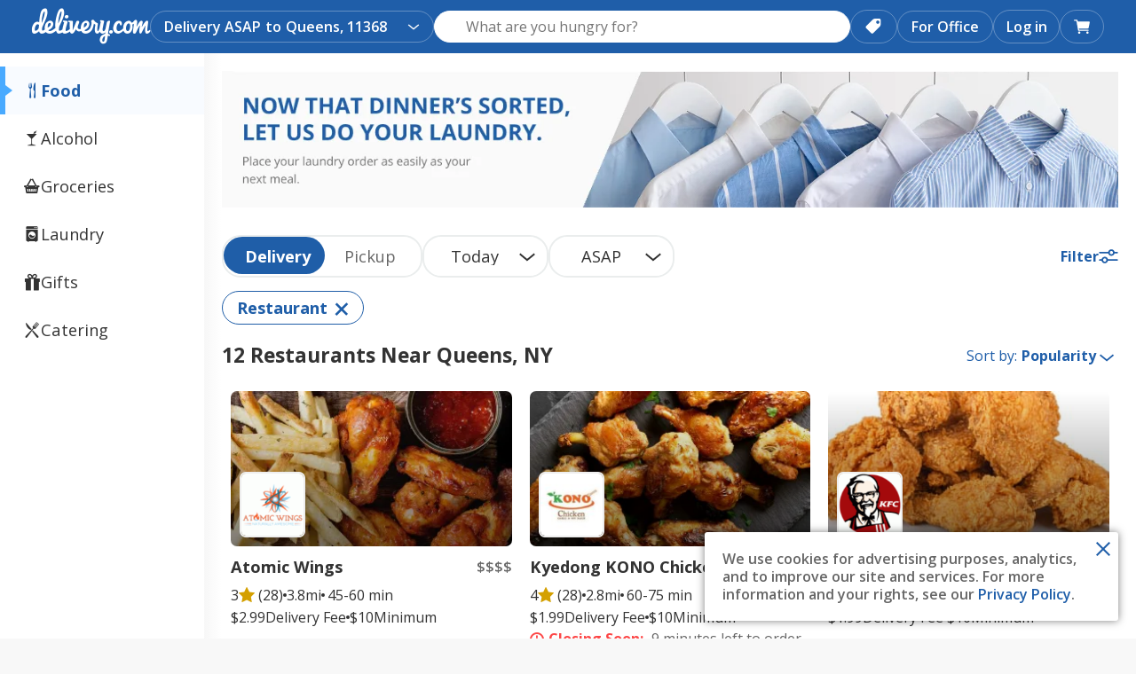

--- FILE ---
content_type: text/css
request_url: https://www.delivery.com/styles/bundles/8874.27.27.0.styles.css
body_size: 10589
content:
.MenuMerchantInformation{display:none;position:relative;width:100%;background-color:#fafafa;border-bottom:1px solid #eaeded}.MenuMerchantInformation__Container{padding:20px 15px;width:1400px;margin:0 auto}.MenuMerchantInformation__Content{display:flex;align-items:center;gap:8px;padding-top:8px}.MenuMerchantInformation__dot{width:5px;height:5px;background:#333;border-radius:50%;margin:0 5px}.MenuMerchantInformation__Name{font-size:2.1429rem;font-weight:700;line-height:2.7143rem;color:#333333;margin:0}.MenuMerchantInformation__merchant-rating{margin-bottom:0}.MenuMerchantInformation__merchant-rating span{cursor:pointer;font-size:1.1429rem}.MenuMerchantInformation__delivery-info,.MenuMerchantInformation__estimated-time{color:#333333;font-weight:400;font-size:1.1429rem;margin:0}@media (min-width: 320px) and (max-width: 767px){.MenuMerchantInformation{display:block;text-align:center}}@media (max-width: 1400px){.MenuMerchantInformation__Container{width:100%}}@media (max-width: 767px){.MenuMerchantInformation__Container{padding:0}.MenuMerchantInformation__Content{display:block;gap:0;padding-bottom:10px;padding-top:0}.MenuMerchantInformation__dot{display:none}.MenuMerchantInformation__Name{padding-top:10px;font-size:1.1429rem}.MenuMerchantInformation__merchant-rating{margin-bottom:8px}.MenuMerchantInformation__merchant-rating span{font-size:1rem}.MenuMerchantInformation__delivery-info,.MenuMerchantInformation__estimated-time{font-size:1rem;margin-bottom:8px}}

.MenuStickyMerchantInformation{position:fixed;left:0;top:60px;width:100%;background-color:#fff;border-bottom:1px solid #eaeded;z-index:200}.MenuStickyMerchantInformation__Container{padding:20px 15px;width:1400px;margin:0 auto}.MenuStickyMerchantInformation__Content{display:flex;flex-direction:column;gap:8px;padding-top:8px}.MenuStickyMerchantInformation__TopRow{display:flex;align-items:center;justify-content:center;gap:8px}.MenuStickyMerchantInformation__DeliveryInfo,.MenuStickyMerchantInformation__EstimatedTime{display:flex;align-items:center;justify-content:center;gap:5px}.MenuStickyMerchantInformation__dot{width:5px;height:5px;background:#333;border-radius:50%;margin:0 5px}.MenuStickyMerchantInformation__Name{font-size:2.1429rem;font-weight:700;line-height:2.7143rem;color:#333333;margin:0}.MenuStickyMerchantInformation__merchant-rating{margin-bottom:0}.MenuStickyMerchantInformation__merchant-rating span{cursor:pointer;font-size:1.1429rem}.MenuStickyMerchantInformation__delivery-info,.MenuStickyMerchantInformation__estimated-time{color:#333333;font-weight:400;font-size:1.1429rem;margin:0}@media (min-width: 320px) and (max-width: 767px){.MenuStickyMerchantInformation{top:105px;text-align:center;background-color:#fafafa}}@media (min-width: 768px){.MenuStickyMerchantInformation__Content{flex-direction:row;align-items:center;text-align:center}.MenuStickyMerchantInformation__TopRow{gap:8px}}@media (min-width: 960px) and (max-width: 1570px){.MenuStickyMerchantInformation__Container{padding-left:85px}}@media (max-width: 1400px){.MenuStickyMerchantInformation__Container{width:100%}}@media (max-width: 767px){.MenuStickyMerchantInformation__Container{padding:0 0 15px 0}.MenuStickyMerchantInformation__dot{display:none}.MenuStickyMerchantInformation__Name{padding-top:10px;font-size:1.1429rem}.MenuStickyMerchantInformation__merchant-rating{margin-bottom:0}.MenuStickyMerchantInformation__merchant-rating span{font-size:1rem}.MenuStickyMerchantInformation__delivery-info,.MenuStickyMerchantInformation__estimated-time{font-size:1rem;margin-bottom:0}.MenuStickyMerchantInformation__estimated-time{padding-bottom:15px}}@media (max-width: 768px){.MenuStickyMerchantInformation__DeliveryInfo,.MenuStickyMerchantInformation__EstimatedTime{text-align:center}}

@keyframes skeletonAnimation{0%{background-position:-500px 0}100%{background-position:calc(500px + 100%) 0}}.SkeletonLoader{width:100%;height:100%;display:flex;flex-wrap:wrap;margin-bottom:10px}.SkeletonLoader__Loader{animation:skeletonAnimation 1.8s ease-in-out infinite;transform:translateZ(0);background-color:#eee;background-image:linear-gradient(90deg, #eee, #f8f8f8, #eee);background-size:500px 100%;background-repeat:no-repeat;display:inline-block;line-height:1;width:100%;min-height:10px}.SkeletonLoader__Loader:not(:last-child){margin-bottom:10px}

.MenuRestaurantItem{margin:0;background:white;border-radius:10px;position:relative;padding:0;display:flex;width:100%;box-sizing:border-box;cursor:pointer;border:1px solid #eaeded;text-align:left;transition:all 200ms;min-height:117px;font-family:inherit;font-size:inherit;line-height:inherit;color:inherit;outline:none}.MenuRestaurantItem:focus{outline:2px solid #1f5ea8;outline-offset:2px;box-shadow:0 2px 8px rgba(0,0,0,0.1)}.MenuRestaurantItem:focus:not(:focus-visible){outline:none}.MenuRestaurantItem:focus-visible{outline:2px solid #1f5ea8;outline-offset:2px;box-shadow:0 2px 8px rgba(0,0,0,0.1)}.MenuRestaurantItem__content{padding-right:127px;height:100%;width:100%}.MenuRestaurantItem__noImage{padding-right:55px}.MenuRestaurantItem__imageWrapper{width:127px;height:100%;position:absolute;right:0;top:50%;transform:translateY(-50%);border-radius:0 10px 10px 0;overflow:hidden}.MenuRestaurantItem__imageWrapper__photo{width:100%;height:100%;background-size:cover;background-position:center}.MenuRestaurantItem__imageWrapper.placeholderImage{display:flex;align-items:center;justify-content:center;background-color:#f0f8ff}.MenuRestaurantItem__info{padding:11px 28px 11px 15px;position:relative;height:100%;max-height:fit-content}.MenuRestaurantItem__info__text{flex:1}.MenuRestaurantItem__info__text__headline{font-size:1.1429rem;font-weight:700;margin-bottom:5px;color:#333333;align-items:center;line-height:1.7143rem;overflow:hidden;text-overflow:ellipsis;display:-webkit-box;-webkit-line-clamp:2;-webkit-box-orient:vertical}.MenuRestaurantItem__info__text__icon{margin-right:5px;margin-left:5px}.MenuRestaurantItem__info__text__icon--popular{color:#f6ba10}.MenuRestaurantItem__info__text__description{color:#6c6e6e;margin-bottom:5px;font-size:1rem;font-weight:400;overflow:hidden;text-overflow:ellipsis;display:-webkit-box;-webkit-line-clamp:2;-webkit-box-orient:vertical}.MenuRestaurantItem__info__text__instructions{margin-top:5px;color:#666}.MenuRestaurantItem__info__text__name>em{background-color:#fff6e0;font-style:normal}.MenuRestaurantItem__info__details{display:flex;justify-content:space-between;align-items:flex-end;margin-top:auto}.MenuRestaurantItem__info__price{font-size:1rem;font-weight:700;color:#6c6e6e;position:relative}.MenuRestaurantItem__info__price__plus{display:block;position:absolute;top:0;right:-10px}.MenuRestaurantItem__add-button{width:40px;height:40px;border-radius:50%;background:#fff;color:#1f5ea8;display:flex;align-items:center;justify-content:center;font-size:1.7143rem;position:absolute;bottom:15px;right:7px;z-index:1;box-shadow:0 4px 8px #00000030}.MenuRestaurantItem__add-button-with-text{min-width:100px;height:42px;border-radius:48px;background:#fff;color:#1f5ea8;border:1px solid #1f5ea8;display:flex;align-items:center;justify-content:center;font-size:1.1429rem;font-weight:600;position:unset;z-index:1;cursor:pointer}.MenuRestaurantItem__pill{background:#1f5ea9;color:#fff;text-transform:uppercase;border-radius:20px;padding:3px 10px;font-weight:700;display:inline-flex;align-items:center;font-size:0.8571rem;margin-top:5px}.MenuRestaurantItem__pill__icon{color:#fff;margin-left:5px;font-size:0.7143rem;margin-top:2px}.MenuRestaurantItem__AvailableNotice{margin:5px 0;color:#666}.MenuRestaurantItem__AvailableNotice__icon{margin-right:5px}.MenuRestaurantItem--unavailable{opacity:0.6;pointer-events:none}.MenuRestaurantItem--unavailable .MenuRestaurantItem__info__text__headline,.MenuRestaurantItem--unavailable .MenuRestaurantItem__info__text__description,.MenuRestaurantItem--unavailable .MenuRestaurantItem__info__text__icon,.MenuRestaurantItem--unavailable .MenuRestaurantItem__info__price,.MenuRestaurantItem--unavailable .MenuRestaurantItem__AvailableNotice{color:#757575}.MenuRestaurantItem__l{border:none;border-bottom:1px solid #eaeded;border-radius:0;min-height:unset;padding-bottom:10px;cursor:default}.MenuRestaurantItem__l:hover{box-shadow:none !important}.MenuRestaurantItem__l .MenuRestaurantItem__info__text__description{overflow:unset;text-overflow:unset;display:-webkit-box;-webkit-line-clamp:unset;-webkit-box-orient:unset}#popular-items .MenuRestaurantItem__content{padding-right:0}#popular-items .MenuRestaurantItem__info{padding:11px 15px}.popularItem{display:grid}.popularItem .popularItemContainer{position:relative}.popularItem .popularItemContainer .MenuRestaurantItem__imageWrapper{position:relative;transform:none;top:0;width:100%;height:170px;overflow:unset;background-color:#f0f8ff;display:flex;align-items:center;justify-content:center}.popularItem .popularItemContainer .MenuRestaurantItem__imageWrapper__photo{border-top-left-radius:10px;border-top-right-radius:10px;padding-bottom:0}.popularItem .popularItemContainer .MenuRestaurantItem__add-button{bottom:7px}@media (min-width: 950px){.MenuRestaurantItem:hover{box-shadow:0 2px 8px rgba(0,0,0,0.1)}}@media (max-width: 767px){.MenuRestaurantItem{border-radius:0;border:none;border-bottom:1px solid #eaeded;box-shadow:none}.MenuRestaurantItem__content{display:flex;align-items:center}.MenuRestaurantItem__imageWrapper{padding-bottom:10px;border-radius:0;width:97px}.MenuRestaurantItem__imageWrapper__photo{border-radius:8px}.MenuRestaurantItem__info{padding:0 0 10px 0}.MenuRestaurantItem [data-balloon]:after,.MenuRestaurantItem [data-balloon]:before{left:100px}#popular-items .MenuRestaurantItem__info{padding:11px 0}.popularItem .popularItemContainer .MenuRestaurantItem__imageWrapper{border-top-left-radius:10px;border-top-right-radius:10px;padding-bottom:0}}@media (max-width: 768px){.MenuRestaurantItem__l .MenuRestaurantItem__info__text__headline{margin-bottom:0}}

.MenuRestaurantSubmenu{display:block;padding:0;width:100%}.MenuRestaurantSubmenu__ContentWrapper{overflow:hidden;transition:max-height 0.35s cubic-bezier(0.4, 0, 0.2, 1),opacity 0.25s ease-in-out,margin 0.35s cubic-bezier(0.4, 0, 0.2, 1);will-change:max-height, opacity}.MenuRestaurantSubmenu__ContentWrapper--open{opacity:1}.MenuRestaurantSubmenu__ContentWrapper--closed{max-height:0;opacity:0;padding-top:0;padding-bottom:0;margin-top:0;margin-bottom:0}.MenuRestaurantSubmenu__ContentWrapper__l{margin-top:28px}.MenuRestaurantSubmenu__ItemMenu{padding:0;display:grid;grid-template-columns:repeat(2, 1fr);gap:14px;border-bottom:none !important;padding-bottom:0 !important}.MenuRestaurantSubmenu__SubMenu{padding:0;display:grid}.MenuRestaurantSubmenu__title--center{margin-bottom:15px}.MenuRestaurantSubmenu__title__button{position:relative;text-decoration:none;width:100%;background:transparent !important;border:none;text-align:left;padding:0;margin:0}.MenuRestaurantSubmenu__title__button__content{background:#fff}.MenuRestaurantSubmenu__title__button__mainMenu{display:flex;padding-top:25px;align-items:center}.MenuRestaurantSubmenu__title__button__subMenu{display:block}.MenuRestaurantSubmenu__title__button__subMenu ~ .MenuRestaurantSubmenu__title__button__toggle{top:20px}.MenuRestaurantSubmenu__title__button__toggle{display:block;position:absolute;right:0;top:25px;padding-left:10px;cursor:pointer;transition:transform 0.3s ease-in-out}.MenuRestaurantSubmenu__title__button__toggle:before{font-size:0.5rem;color:#000000}.MenuRestaurantSubmenu__AvailableNotice{margin:0 0 5px 5px}.MenuRestaurantSubmenu__AvailableNotice__icon{margin-right:5px}.MenuRestaurantSubmenu__description{margin-bottom:20px}.MenuRestaurantSubmenu__Name{display:flex;flex-direction:row;align-items:center}.MenuRestaurantSubmenu__mainMenu-heading{font-weight:700;font-size:1.7143rem;cursor:pointer;width:calc(100% - 20px);display:inline-block}.MenuRestaurantSubmenu__subMenu-heading{display:block;padding-top:20px;padding-bottom:15px;font-weight:700;font-size:1.2857rem;color:#333333;cursor:pointer;width:calc(100% - 20px)}.MenuRestaurantSubmenu__Callout{height:18px;line-height:normal}.MenuRestaurantSubmenu--disabled .MenuRestaurantSubmenu__title,.MenuRestaurantSubmenu--disabled .MenuRestaurantItem__info__text__description{color:#ccc}.MenuRestaurantSubmenu--unavailable .MenuRestaurantSubmenu__AvailableNotice,.MenuRestaurantSubmenu--unavailable .MenuRestaurantSubmenu__title__button{color:#757575}.MenuRestaurantSubmenu--unavailable .MenuRestaurantSubmenu__subMenu-heading,.MenuRestaurantSubmenu--unavailable .MenuRestaurantSubmenu__mainMenu-heading{color:#757575}.MenuRestaurantSubmenu__l{padding-bottom:24px;border-bottom:2px solid #e0eeff;gap:14px 90px}.MenuRestaurantSubmenu__l h2{margin:0}.MenuRestaurantSubmenu__l i{top:0}.MenuRestaurantSubmenu__l .MenuRestaurantItem__content{padding-right:10px}.MenuRestaurantSubmenu__l .MenuRestaurantItem__info{padding:0}.MenuRestaurantSubmenu__l--closed{padding-bottom:0;border-bottom:none}.MenuRestaurant:first-child #recently-ordered-items:first-child{margin-top:0}#recently-ordered-items{margin-bottom:20px;margin-top:20px}.MenuRestaurantSubmenu__ContentWrapper__l.MenuRestaurantSubmenu__ContentWrapper--closed{margin-top:0}@media (max-width: 768px){.MenuRestaurantSubmenu__ContentWrapper__l{margin-top:20px}}@media (max-width: 1199px){.MenuRestaurantSubmenu__ItemMenu{grid-template-columns:repeat(1, 1fr);padding:0}}@media (max-width: 767px){.MenuRestaurantSubmenu__ItemMenu{grid-template-columns:1fr;padding:0}.MenuRestaurantSubmenu__ItemMenu{gap:10px}}

.MenuRestaurant p:empty{display:none}.MenuRestaurant .closed{display:none}.MenuRestaurant #popular-items .MenuRestaurantSubmenu__title__button__icon{color:#f6ba10;font-size:1.3571rem;margin-right:8px}.MenuRestaurant .MenuStickyTitles__Title{position:fixed;top:54px;width:calc(100% - 40px);background-color:#fff;z-index:10;border-bottom:1px solid #eee;padding:5px 0}.MenuRestaurant .MenuStickyTitles__Title:empty{display:none}.MenuRestaurant .MenuStickyTitles__Title__SubMenu{padding-bottom:40px;border-bottom:2px solid #eee;overflow:hidden}.MenuRestaurant .MenuStickyTitles__Title__title__button__icon{color:#f6ba10;font-size:1.3571rem;margin-left:5px}.MenuRestaurant.l .MenuRestaurantSubmenu{box-shadow:0 0 10px 2px #3745560a;padding:30px;border-radius:15px;margin-bottom:20px}.MenuRestaurant.l .MenuRestaurantSubmenu__title__button__mainMenu{padding-top:0}@media (min-width: 960px){.MenuRestaurant #popular-items .MenuRestaurantSubmenu .MenuRestaurantItem__info{margin-top:0}.MenuRestaurant #popular-items .MenuRestaurantSubmenu .MenuRestaurantItem__info__text::before{display:none}.MenuRestaurant .MenuStickyTitles__Title .MenuRestaurantItem__info{margin-top:0}.MenuRestaurant .MenuStickyTitles__Title .MenuRestaurantItem__info__text::before{display:none}}@media (max-width: 768px){.MenuRestaurant.l .MenuRestaurantSubmenu{box-shadow:none;border-radius:0;padding-top:20px;padding-left:0 !important;padding-right:0 !important}}

.SkeletonMenuRestaurant{background:#fff;margin-top:20px;padding:40px 10px 0}.SkeletonMenuRestaurant__Title{height:20px;margin-bottom:20px}.SkeletonMenuRestaurant__Item__Title__Loader--0{width:70%;height:16px}.SkeletonMenuRestaurant__Item__Description__Loader--0{width:90%}.SkeletonMenuRestaurant__Item__Description__Loader--0.SkeletonLoader__Loader:not(:last-child){margin-bottom:5px}.SkeletonMenuRestaurant__Item__Description__Loader--1{width:80%}.SkeletonMenuRestaurant__Item__Description.SkeletonLoader{margin-bottom:0}.SkeletonMenuRestaurant__Item__Price__Loader--0{width:40px;height:16px}.SkeletonMenuRestaurant__Header{width:100%;height:250px;background-color:#bbbbbb;margin-bottom:20px}.MenuRestaurant .SkeletonMenuRestaurant__Submenu.MenuRestaurantSubmenu .MenuRestaurantItem{margin:20px 0}@media (min-width: 768px){.SkeletonMenuRestaurant{padding:40px 20px 0}.SkeletonMenuRestaurant__Title{display:none}.SkeletonMenuRestaurant__Item__Title__Loader--0{height:20px}.SkeletonMenuRestaurant__Item__Title{margin-bottom:20px}.SkeletonMenuRestaurant__Item__Description__Loader--0.SkeletonLoader__Loader:not(:last-child){margin-bottom:10px}.SkeletonMenuRestaurant__Item__Description.SkeletonLoader{margin-bottom:10px}.SkeletonMenuRestaurant__Item__Price__Loader--0{height:20px}.MenuRestaurant .SkeletonMenuRestaurant__Submenu.MenuRestaurantSubmenu{padding:40px 0 20px;border-top:1px solid #eee}}

.MerchantBanner{background-color:#fafafa;padding-top:15px;padding-bottom:30px;min-height:205px;width:100%}.MerchantBanner__container{min-height:205px;margin:0 auto;background-position:center center;background-repeat:no-repeat;background-size:cover;width:calc(1400px - 60px);border-radius:15px}.MerchantBanner__content{min-height:205px;display:flex;align-items:center;justify-content:start}.MerchantBanner__Logo{border-radius:7px;max-width:92px;min-width:92px;max-height:92px;min-height:92px;background-position:center center;background-repeat:no-repeat;background-size:cover}@media (min-width: 320px) and (max-width: 767px){.MerchantBanner{padding-top:0;padding-bottom:0;min-height:110px}.MerchantBanner__container{min-height:110px}.MerchantBanner__content{justify-content:center;padding-left:0;min-height:110px}.MerchantBanner__Logo{border-radius:50%;max-width:87px;min-width:87px;max-height:87px;min-height:87px}}@media (min-width: 768px){.MerchantBanner{padding-top:0;padding-bottom:0;min-height:205px}.MerchantBanner #page-header-wrapper{border-radius:0}.MerchantBanner__container{width:100%;min-height:205px}.MerchantBanner__content{justify-content:center;padding-left:0;min-height:205px}.MerchantBanner__Logo{border-radius:50%}}@media (min-width: 960px){.MerchantBanner{padding-top:15px;padding-bottom:30px;min-height:205px}.MerchantBanner #page-header-wrapper{border-radius:15px}.MerchantBanner__content{justify-content:start;padding-left:40px;min-height:205px}.MerchantBanner__Logo{border-radius:7px}}@media (min-width: 961px) and (max-width: 1600px){.hasSliderSidebar .MerchantBanner{margin-left:70px;max-width:calc(100% - 70px)}.hasSliderSidebar .MerchantBanner .MerchantBanner__container{width:calc(100% - 35px)}}@media (min-width: 1200px){.MerchantBanner__container{width:calc(1400px - 30px);min-height:205px}}@media (max-width: 960px){.hasSliderSidebar .MerchantBanner{margin-left:0;max-width:unset}}@media (max-width: 1400px){.MerchantBanner__container{width:calc(100% - 30px);padding-left:0;padding-right:0}}@media (max-width: 959px){.MerchantBanner__container{width:100%;min-height:unset;border-radius:0}}

.OrderSettingsStartGroupOrder{display:flex;position:relative;margin-left:12px}.OrderSettingsStartGroupOrder__Text{display:block}.OrderSettingsStartGroupOrder__Button{min-width:180px;padding:0;flex:auto;display:flex;align-items:center;justify-content:center;gap:12px;border:2px solid #1f5ea8;border-radius:100px;background-color:transparent;color:#1f5ea8;font-size:1.1429rem;font-weight:600;cursor:pointer;transition:background-color 0.2s ease}.OrderSettingsStartGroupOrder__Button svg{width:24px;height:24px}.OrderSettingsStartGroupOrder__Button:hover{background-color:rgba(31,94,168,0.05)}.OrderSettingsStartGroupOrder__Callout{position:absolute;top:8px;left:20px}@media (max-width: 1317px){.OrderSettingsStartGroupOrder__Text{display:none}.OrderSettingsStartGroupOrder__Button{min-width:42px;min-height:42px;padding:0;border-radius:50%;border:1px solid #eaeded}.OrderSettingsStartGroupOrder__Button svg path{fill:#333333}}@media (max-width: 1199px){.OrderSettingsStartGroupOrder__Text{display:none}}

.MenuOrderTimeSelector-wrapper{display:flex}.MenuOrderTimeSelector{display:flex}.MenuOrderTimeSelector__SelectWrap{flex:1 1 auto;width:50%;position:relative}.MenuOrderTimeSelector__SelectWrap:first-child{margin-right:7px}.MenuOrderTimeSelector__SelectWrap__Select{display:block;width:100%;min-width:140px;height:42px;background:#fff;text-align:center;text-align-last:center;border-radius:37px;border:1px solid #eaeded;font-size:1.1429rem;font-weight:400;color:#333333;cursor:pointer;appearance:none;-webkit-appearance:none;-moz-appearance:none;padding-right:30px}.MenuOrderTimeSelector__SelectWrap__Select::-ms-expand{display:none}.MenuOrderTimeSelector__SelectWrap__Select__icon{position:absolute;right:15px;top:55%;transform:translateY(-50%);pointer-events:none;max-height:20px}@media (max-width: 1460px){.MenuOrderTimeSelector-wrapper{margin-top:10px}.MenuOrderTimeSelector{width:100%}}@media (max-width: 400px){.MenuOrderTimeSelector__SelectWrap__Select{min-width:130px}}@media (max-width: 350px){.MenuOrderTimeSelector__SelectWrap__Select{min-width:120px}}

.MenuOrderTypeToggle{display:flex;width:100%;max-width:208px;background:#fff;padding:0;border-radius:21px;border:1px solid #eaeded;position:relative}.MenuOrderTypeToggle__Button{flex:1;border:none;background:transparent;font-size:1.1429rem;color:#757575;position:relative;z-index:2;transition:color 0.3s ease;cursor:pointer;height:40px;min-width:105px;padding:0}.MenuOrderTypeToggle__Button:focus{outline:2px solid #1f5ea8 !important;outline-offset:2px !important;z-index:3}.MenuOrderTypeToggle__Button:disabled{cursor:not-allowed;opacity:0.5}.MenuOrderTypeToggle__Button.sdk-primary-cta{color:#ffffff;font-weight:700}.MenuOrderTypeToggle__Button--left{border-radius:21px 0 0 21px}.MenuOrderTypeToggle__Button--right{border-radius:0 21px 21px 0}.MenuOrderTypeToggle::before{content:"";position:absolute;top:0;left:0;width:50%;height:calc(100% - 8px);background:#1f5ea8;border-radius:100px;transition:transform 0.3s ease;z-index:1;height:40px}.MenuOrderTypeToggle.pickup-active::before{transform:translateX(100%)}.MenuOrderTypeToggle.disabled{opacity:0.5;pointer-events:none}.MenuOrderTypeToggle .sr-only{position:absolute;width:1px;height:1px;padding:0;margin:-1px;overflow:hidden;clip:rect(0, 0, 0, 0);white-space:nowrap;border:0}@media (max-width: 1199px){.MenuOrderTypeToggle{max-width:100%}}@media (max-width: 767px){.MenuOrderTypeToggle{max-width:calc(100% - 2px)}}

.OrderSettingsMerchantMenuContainer{display:flex;align-items:center;gap:12px;background-color:#ffffff;border-top-left-radius:15px;border-top-right-radius:15px;border-bottom:1px solid #eaeded;padding:25px}.OrderSettingsMerchantMenuContainer__AddressButton{background:transparent;border:none;color:#1f5ea9;padding:0;margin:0}.OrderSettingsMerchantMenuContainer .OrderTimeSelector,.OrderSettingsMerchantMenuContainer__AddressBlock{flex:1 1 100%;margin:0 0 10px}.OrderSettingsMerchantMenuContainer__UserTimeZone{text-align:right}.OrderSettingsMerchantMenuContainer .OrderTimeSelector{display:flex}.OrderSettingsMerchantMenuContainer .OrderTimeSelector__SelectWrap{width:50%}.OrderSettingsMerchantMenuContainer .OrderTimeSelector__SelectWrap:first-child{padding-right:10px}.OrderSettingsMerchantMenuContainer .OrderTimeSelector__SelectWrap__Select{width:100%}.OrderSettingsMerchantMenuContainer .OrderTypeToggle{flex:1 0 0;flex-direction:row}.OrderSettingsMerchantMenuContainer .OrderTypeToggle__Button{flex:1 0 0;width:50%}@media (max-width: 1460px){.OrderSettingsMerchantMenuContainer{display:block}.OrderSettingsMerchantMenuContainer .MenuOrderTypeToggle{width:100%;max-width:unset}}@media (max-width: 767px){.OrderSettingsMerchantMenuContainer{padding:16px;border-top-left-radius:0;border-top-right-radius:0}}

.CorporateHeaderLogo{cursor:pointer;display:flex}.CorporateHeaderLogo:hover,.CorporateHeaderLogo:active,.CorporateHeaderLogo:focus{text-decoration:none}.CorporateHeaderLogo__color{color:#fff}.CorporateHeaderLogo__color--custom{color:#1f5ea9}.CorporateHeaderLogo__logo{height:50px}.CorporateHeaderLogo__link{font-size:0}.CorporateHeaderLogo__link.icon-ddot--custom:before{font-size:1.4286rem}.CorporateHeaderLogo__link:focus,.CorporateHeaderLogo__link:hover{text-decoration:none}.CorporateHeaderLogo__link:before{line-height:4.2857rem;font-size:2.5rem}@media (min-width: 768px){.CorporateHeaderLogo{align-items:center}}@media (min-width: 960px){.CorporateHeaderLogo__link.icon-ddot{display:none}.CorporateHeaderLogo__link.icon-ddot--custom{display:block}}

@keyframes animation-focus-header-in{0%{opacity:0;transform:translateY(-172px)}1%{opacity:0.01;transform:translateY(-116px)}100%{opacity:1;transform:translateY(-60px)}}@keyframes animation-focus-header-out{0%{opacity:1;transform:translateY(-60px)}99%{opacity:0.01;transform:translateY(-116px)}100%{opacity:0;transform:translateY(-172px)}}@keyframes animation-focus-overlay-in{0%{height:0;background-color:rgba(0,0,0,0)}1%{height:100vh;background-color:rgba(0,0,0,0)}100%{height:100vh;background-color:rgba(51,51,51,0.2)}}@keyframes animation-focus-overlay-out{0%{height:100vh;background-color:rgba(51,51,51,0.2)}99%{height:100vh;background-color:rgba(0,0,0,0)}100%{height:0;background-color:rgba(0,0,0,0)}}.CorporateHeader{font-size:1rem;color:#333;margin-bottom:100px}.CorporateHeader .AllCarts{display:none}.CorporateHeader .AllCarts__handle{background:transparent;border:none;position:relative;display:flex;align-items:center;justify-content:center;height:60px;transform:translateZ(0);padding:0 15px}.CorporateHeader .AllCarts__handle:focus,.CorporateHeader .AllCarts__handle:hover,.CorporateHeader .AllCarts__handle:active{outline:none;text-decoration:none}.CorporateHeader .AllCarts__handle:focus-visible{outline:2px solid black;outline-offset:-2px}.CorporateHeader .AllCarts__handle__icon{font-size:2.1429rem}.CorporateHeader .AllCarts__handle__icon--blue,.CorporateHeader .AllCarts__handle__icon--custom-site{font-size:2.1429rem}.CorporateHeader .AllCarts__handle__icon--blue{color:#2e7bd6}.CorporateHeader .AllCarts__handle__icon--custom-site{color:#1f5ea9}.CorporateHeader .AllCarts__handle__icon--custom-site.multi-bag,.CorporateHeader .AllCarts__handle__icon.multi-bag{font-size:2.5rem}.CorporateHeader .AllCarts__handle__icon__animation-container{position:relative;display:flex;justify-content:center;align-items:center;bottom:3px;right:0;width:28px}.CorporateHeader .AllCarts__handle__icon--custom-site .background-bag--blue::before,.CorporateHeader .AllCarts__handle__icon--custom-site .foreground-bag--blue::before{color:#1f5ea9}.CorporateHeader .AllCarts__handle__icon.background-animate,.CorporateHeader .AllCarts__handle__icon--blue.background-animate{position:absolute;top:0;animation:scale-out-in 0.2s ease-out 0.3s}.CorporateHeader .AllCarts__handle__icon.foreground-animate,.CorporateHeader .AllCarts__handle__icon--blue.foreground-animate{animation:multi-bag-foreground-animation 0.5s ease-out;animation-fill-mode:forwards}.CorporateHeader .AllCarts__handle__badge,.CorporateHeader .AllCarts__handle__badge--white,.CorporateHeader .AllCarts__handle__badge--primary{font-size:1rem;font-weight:600}.CorporateHeader .AllCarts__handle__badge--white,.CorporateHeader .AllCarts__handle__badge--white.multi-bag-badge{color:#1f5ea9}.CorporateHeader .AllCarts__handle__badge--primary,.CorporateHeader .AllCarts__handle__badge--primary.multi-bag-badge{color:#1f5ea9}.CorporateHeader .AllCarts{position:absolute;right:-20px;top:49px;width:360px;background:#f8f8f8;box-shadow:0 0 5px 0 rgba(0,0,0,0.3)}.CorporateHeader__block{flex:0 1 auto;max-height:60px;display:flex;flex-direction:row;justify-content:space-between}.CorporateHeader__block--left{flex:0 0 60px;padding-left:10px}.CorporateHeader__block--center{text-align:center;position:relative;justify-content:center}.CorporateHeader__block--right{display:flex;flex:0 0 60px;justify-content:flex-end;padding-right:10px}.CorporateHeader__block--top{display:flex;padding:0 20px;height:45px}.CorporateHeader__block--bottom{display:flex;height:35px;margin-top:10px}.CorporateHeader__button__Back{color:#fff;display:flex;width:15px;align-items:center;margin-right:5px}.CorporateHeader__button__Back--custom__icon{color:#1f5ea9}.CorporateHeader__button__burger{color:#fff}.CorporateHeader__button__burger__icon{color:#fff}.CorporateHeader__button__search--custom__icon{color:#1f5ea9}.CorporateHeader__logo{cursor:pointer;display:flex;align-items:center}.CorporateHeader__logo:hover,.CorporateHeader__logo:active,.CorporateHeader__logo:focus{text-decoration:none}.CorporateHeader__logo__powered{font-size:0.5714rem;font-weight:800;color:#afafaf;margin:0 5px}.CorporateHeader__logo__image{max-width:48px;max-height:27px}.CorporateHeader__logo__link{font-size:0}.CorporateHeader__logo__link.icon-ddot--custom{display:none}.CorporateHeader__logo__link.icon-ddot--custom:before{font-size:1.7857rem}.CorporateHeader__logo__link:focus,.CorporateHeader__logo__link:hover{text-decoration:none}.CorporateHeader__logo__link:before{font-size:2.5rem}.CorporateHeader__link{margin-right:40px}@media (min-width: 768px){.CorporateHeader{margin-bottom:40px}.CorporateHeader__block--center{flex:0 1 1080px}.CorporateHeader__logo__link:before{font-size:2.8571rem}}@media (min-width: 768px) and (max-width: 959px){.CorporateHeader__block--left{padding-left:40px}.CorporateHeader__block--right{flex:0 0 50px;padding-right:40px}}@media (min-width: 960px){.CorporateHeader .AllCarts{display:block}.CorporateHeader .AllCarts__handle--mobile{display:none}.CorporateHeader .AllCarts__handle--tablet{display:flex}.CorporateHeader__block--left{flex:0 0 auto;padding-left:40px}.CorporateHeader__block--right{padding-right:40px;flex:0 0 auto}.CorporateHeader__logo__link.icon-ddot{display:none}.CorporateHeader__logo__link.icon-ddot--custom{display:block}}@media (max-width: 768px){.CorporateHeader .AllCarts__handle__icon__animation-container{bottom:0;top:6px;right:2px}.CorporateHeader .AllCarts{right:-5px}}@media screen and (max-width: 959px){.CorporateHeader button.AllCarts__handle{display:none}}@media (max-width: 375px){.CorporateHeader .AllCarts{width:100vw;right:-10px}}@media (max-width: 767px){.CorporateHeader__logo__link{position:relative;right:10px}}

.SearchResultCuisines{list-style:none;margin:0;padding:0;display:inline-block}.SearchResultCuisines .SearchResultCuisines__Item{display:inline;color:#666}.SearchResultCuisines .SearchResultCuisines__Item--images{display:inline;color:#fff;font-size:0.8571rem;letter-spacing:0;line-height:1.0714rem}.SearchResultCuisines .SearchResultCuisines__Item:not(:last-child):after{content:',';display:inline-block;margin-right:4px}

.SidebarSponsoredMerchant{display:block;padding:20px 0;border-bottom:1px solid #eee}.SidebarSponsoredMerchant:hover,.SidebarSponsoredMerchant:active,.SidebarSponsoredMerchant:focus{text-decoration:none}.SidebarSponsoredMerchant__Image{display:block;width:100%}.SidebarSponsoredMerchant__CuisinesWrap{color:#333}.SidebarSponsoredMerchant__CuisinesWrap:empty{display:none}.SidebarSponsoredMerchant__FlagLabelWrap__FlagLabel.FlagLabel:after{border-right-color:#f8f8f8}

.VerticalMenu{width:230px;position:fixed}.VerticalMenu.affix{position:absolute;bottom:20px}.VerticalMenu.no-fixed{position:static;width:100%}.VerticalMenu__TabsList{list-style:none;margin:0;padding:15px 0 0 0;display:flex;flex-direction:column}.VerticalMenu__TabsListItem{margin:0;padding:0}.VerticalMenu__TabLink{display:flex;align-items:center;gap:5px;padding:17px 20px;text-decoration:none;color:#333333;transition:all 0.2s ease;font-size:1.1429rem;font-weight:400;border-left:6px solid transparent;position:relative}.VerticalMenu__TabLink:hover{text-decoration:none;border-left:6px solid #49aaff;color:#1f5ea8;background-color:#f8fbff}.VerticalMenu__TabLink--active{border-left:6px solid #49aaff;font-weight:700;color:#1f5ea8;background-color:#f8fbff;position:relative}.VerticalMenu__TabLink--active::after{content:"";position:absolute;left:0;top:50%;transform:translateY(-50%);width:0;height:0;border-left:8px solid #49aaff;border-top:6px solid transparent;border-bottom:6px solid transparent}.VerticalMenu__TabLinkIcon{width:20px;display:inline-block;text-align:center}.VerticalMenu__TabLinkText{visibility:visible;opacity:1}.hasSliderSidebar .VerticalMenu__TabLink--active{background-color:transparent}.hasSliderSidebar .LayoutLeftSidebar__sidebar:hover .VerticalMenu__TabLink--active,.hasSliderSidebar .LayoutLeftSidebar__sidebar:focus-within .VerticalMenu__TabLink--active{background-color:#f8fbff}.GroupSetupPage__SidebarContainer .VerticalMenu__TabLink--active,.MerchantDetailsPage__SidebarContainer .VerticalMenu__TabLink--active{background-color:transparent}.GroupSetupPage__SidebarContainer:hover .VerticalMenu__TabLink--active,.GroupSetupPage__SidebarContainer:focus-within .VerticalMenu__TabLink--active,.MerchantDetailsPage__SidebarContainer:hover .VerticalMenu__TabLink--active,.MerchantDetailsPage__SidebarContainer:focus-within .VerticalMenu__TabLink--active{background-color:#f8fbff}

.MenuLaundryFooter{box-shadow:0 0 10px 2px #3745560a;padding:30px;border-radius:15px;margin-top:20px;margin-bottom:20px;background-color:#ffffff}.MenuLaundryFooter p{color:#333333;margin:10px 0}.MenuLaundryFooter p a{color:#1f5ea8;text-decoration:underline;cursor:pointer}.MenuLaundryFooter p a:hover{color:#184d8c}.MenuLaundryFooter p a:focus{outline:2px solid #1f5ea8;outline-offset:2px;border-radius:2px}@media (max-width: 768px){.MenuLaundryFooter{box-shadow:none;border-radius:0;padding-top:20px;padding-left:0 !important;padding-right:0 !important}}

.SubtotalButton{padding:0 10px;background-color:#4063ac;color:#fff;border-radius:999px;border:none;min-height:48px;font-size:1.1429rem;font-weight:500;display:flex;align-items:center;justify-content:center}.SubtotalButton__Content{display:flex;align-items:center;justify-content:center;width:100%;position:relative}.SubtotalButton__Content__Label{position:absolute;left:10px;margin:auto;text-align:center;font-weight:bold;font-size:1.1429rem;pointer-events:none}.SubtotalButton__Content__Subtotal{background-color:#184d8c;position:absolute;right:-7px;font-size:1.1429rem;font-weight:bold;color:#fff;padding:8px 16px;border-radius:40px;pointer-events:none}.SubtotalButton:disabled .SubtotalButton__Content__Subtotal,.SubtotalButton.disabled .SubtotalButton__Content__Subtotal{background-color:#cccccc;border:1px solid white}

.MerchantDetailsPageFixedFooter{box-sizing:border-box;padding:20px 16px 25px;background:#fff;position:fixed;bottom:0;left:0;width:100%;z-index:1000;box-shadow:0 1px 5px 0 rgba(0,0,0,0.5)}.MerchantDetailsPageFixedFooter__Button.dcom-button{display:block;width:calc(100% - 75px)}.MerchantDetailsPageFixedFooter__Subtitle{text-align:center;margin-top:10px}.MerchantDetailsPageFixedFooter__Subtitle__Bold{font-weight:bold}

.MerchantDetailsHeader{min-height:205px;padding-top:15px}.MerchantDetailsHeader #page-header-wrapper{width:calc(1400px - 30px);min-height:205px;margin:0 auto;border-top-left-radius:15px;border-top-right-radius:15px}.MerchantDetailsHeader__Header{padding:0 36px;min-height:205px;width:100%;box-sizing:border-box;position:relative;margin:0 auto;overflow:hidden}.MerchantDetailsHeader__Header__Info{display:flex;justify-content:space-between;align-items:stretch;min-height:205px}.MerchantDetailsHeader__Header__Info__Container{display:flex;flex-direction:column;justify-content:center;flex:1 1 auto}.MerchantDetailsHeader__Header__Info .view-more-btn{align-self:flex-end;margin-top:auto;margin-bottom:30px}.MerchantDetailsHeader__Header__Info .view-more-btn button{border-radius:58px;border:2px solid #1f5ea8;color:#1f5ea8;font-size:1.1429rem;font-weight:600;padding:12px 32px;height:48px}.MerchantDetailsHeader__Header__Info__Title{margin-bottom:0;color:#333333;line-height:2.7143rem;font-weight:600;font-size:2.1429rem}.MerchantDetailsHeader__Header__Info__TitleContainer{display:flex;justify-content:space-between;align-items:center}.MerchantDetailsHeader__Header__Info__Delivery{font-size:1.1429rem;font-weight:600;line-height:1.7143rem;color:#333333}.MerchantDetailsHeader__Header__Info__Info__Address{font-size:1.1429rem;font-weight:400;line-height:1.7143rem;color:#333333}.MerchantDetailsHeader__Header__Info__Info,.MerchantDetailsHeader__Header__Info__Delivery,.MerchantDetailsHeader__Header__Info__Rating,.MerchantDetailsHeader__Header__Info__Time{white-space:nowrap;overflow:hidden;text-overflow:ellipsis;margin:0}.MerchantDetailsHeader__Header__Info .description{white-space:pre-wrap}.MerchantDetailsHeader__Header__Info .click-area{cursor:pointer}.MerchantDetailsHeader__Header__Info__CateringLogo{height:24px;margin-left:8px}.MerchantDetailsHeader__Header__Info__Info__Cuisines{color:inherit;text-decoration:none}.MerchantDetailsHeader__Header__Info__Info__Cuisines+.MerchantDetailsHeader__Header__Info__Info__Cuisines::before{display:inline-block;white-space:pre;content:", "}.MerchantDetailsHeader__Logo{display:none;border-radius:3px;box-shadow:0 0 3px rgba(0,0,0,0.25);margin:0 20px 0 0;width:120px;height:120px;line-height:8.5714rem;overflow:hidden;background:#fff;justify-content:center;align-items:center;flex:0 0 120px}.MerchantDetailsHeader__Logo__Image{max-width:120px;max-height:120px}.MerchantDetailsHeader__Tabs{margin:20px 0 -20px -40px;display:flex;justify-content:flex-start}.MerchantDetailsHeader__Tabs__Tab{display:block;flex:0 0 76px;background:rgba(0,0,0,0.4);margin-right:1px;height:40px;line-height:2.8571rem;cursor:pointer;transition:margin-left 0.3s}.MerchantDetailsHeader__Tabs__Tab__Link{display:block;text-decoration:none;color:#fff;width:76px;padding:0 10px;outline:0}.MerchantDetailsHeader__Tabs__Tab__Link:hover,.MerchantDetailsHeader__Tabs__Tab__Link:active,.MerchantDetailsHeader__Tabs__Tab__Link:focus{text-decoration:none}.MerchantDetailsHeader__Tabs__Tab__Link__Icon{margin-right:5px;font-size:1rem}.MerchantDetailsHeader__Tabs__Tab:hover:not(.MerchantDetailsHeader__Tabs__Tab--Active),.MerchantDetailsHeader__Tabs__Tab:active:not(.MerchantDetailsHeader__Tabs__Tab--Active),.MerchantDetailsHeader__Tabs__Tab:focus:not(.MerchantDetailsHeader__Tabs__Tab--Active){background:rgba(0,0,0,0.6)}.MerchantDetailsHeader__Tabs__Tab--Active{height:38px;line-height:2.5rem;border-top:3px solid #1f5ea9;background:#eee;opacity:1}.MerchantDetailsHeader__Tabs__Tab--Active .MerchantDetailsHeader__Tabs__Tab__Link{color:#1f5ea9}@media (min-width: 320px) and (max-width: 767px){.MerchantDetailsHeader #page-header-wrapper{min-height:110px}}@media (min-width: 568px){.MerchantDetailsHeader__Header__Info__TitleContainer{justify-content:flex-start}.MerchantDetailsHeader__Header__Info__TitleContainer__Callout{margin-left:10px}}@media (min-width: 768px){.MerchantDetailsHeader #page-header-wrapper{width:100%;min-height:205px}.MerchantDetailsHeader__Logo{display:flex;margin-right:55px}}@media (min-width: 960px){.MerchantDetailsHeader__Logo{margin-right:25px}.MerchantDetailsHeader__Tabs__Tab__Link{width:80px}.MerchantDetailsHeader__Tabs__Tab--Active{font-weight:bold}}@media (min-width: 961px) and (max-width: 1600px){.hasSliderSidebar .MerchantDetailsHeader{padding-left:70px;max-width:calc(100% - 70px)}.MerchantDetailsHeader #page-header-wrapper{width:calc(100% - 35px)}}@media (min-width: 1601px){.MerchantDetailsHeader #page-header-wrapper{width:calc(1400px - 30px);min-height:205px}}@media (max-width: 960px){.MerchantDetailsHeader{padding-top:0}.hasSliderSidebar .MerchantDetailsHeader{padding-left:0;max-width:unset}.MerchantDetailsHeader #page-header-wrapper{width:100% !important;border-radius:0}}@media (max-width: 768px){.MerchantDetailsHeader{min-height:unset}.MerchantDetailsHeader__Header{padding:0 16px;min-height:unset}.MerchantDetailsHeader__Header__Info{display:block;padding-top:15px;padding-bottom:15px;min-height:unset}.MerchantDetailsHeader__Header__Info .view-more-btn{display:none}.MerchantDetailsHeader__Header__Info__Title{font-size:1.7143rem;line-height:normal}}@media (max-width: 1400px){.MerchantDetailsHeader #page-header-wrapper{width:calc(100% - 30px);padding-left:0;padding-right:0}}@media (max-width: 678px){.MerchantDetailsHeader__Header__Info__Title{font-size:1.4286rem}}

.MerchantMapAndHours{padding:30px;border-bottom-left-radius:15px;border-bottom-right-radius:15px;margin-bottom:20px;background-color:#ffffff}.MerchantMapAndHours__Title{padding-top:0}.MerchantMapAndHours__Label{display:inline-block}.MerchantMapAndHours__Label,.MerchantMapAndHours__Hours__Table__Row__Label{width:70px;box-sizing:border-box}.MerchantMapAndHours__Hours{padding-bottom:20px}.MerchantMapAndHours__Hours__Table{width:40%}.MerchantMapAndHours__Hours__Table--Pickup{margin-top:20px}.MerchantMapAndHours__Hours__Table__Cell{padding:0 20px 10px 0;text-align:left}.MerchantMapAndHours__Hours__Table__Row:last-child .MerchantMapAndHours__Hours__Table__Cell{padding-bottom:0}.MerchantMapAndHours__Hours__Table__Row--Head,.MerchantMapAndHours__Hours__Table__Row--Active{font-weight:bold}.MerchantMapAndHours__Hours__Separator{margin-right:20px;margin-top:40px;border-left:1px solid #eee}.MerchantMapAndHours__Range{white-space:nowrap}.MerchantMapAndHours .StaticMap{width:auto;height:auto}.MerchantMapAndHours .StaticMap .gmap{display:block;width:100%}@media (min-width: 568px){.MerchantMapAndHours__Hours{display:flex}.MerchantMapAndHours__Hours__Table--Pickup{margin-top:0}}@media (max-width: 768px){.MerchantMapAndHours{box-shadow:none;border-radius:0;padding-top:20px;padding-left:16px !important;padding-right:16px !important}}

.OrderRatingWidget{display:flex;align-items:center;white-space:nowrap}.OrderRatingWidget__label{font-size:0.8571rem;color:#666;margin-right:5px}.OrderRatingWidget .StarRating__base{cursor:pointer}

.PendingReviewImage{position:relative}.PendingReviewImage__logo{border:1px solid #eee;border-radius:3px;background-color:#fff;padding:5px}

.MerchantReviewOrder{box-sizing:border-box;background-color:#fff;margin-bottom:20px;padding:10px 20px 20px}.MerchantReviewOrder__title{color:#1f5ea9}.MerchantReviewOrder__title--Merchant{margin-bottom:0;margin-right:10px}.MerchantReviewOrder__title--OrderDetails{margin:-10px -20px 0;color:#333}.MerchantReviewOrder__content__header{display:flex;justify-content:space-between;align-items:center}.MerchantReviewOrder__content__header__edit{color:#666;cursor:pointer;font-size:1.0714rem;background:none;border:none}.MerchantReviewOrder__ratingContainer{display:flex;margin-top:20px}.MerchantReviewOrder__image__logo{height:60px;width:60px;padding:5px;border:1px solid #eee;border-radius:3px}.MerchantReviewOrder__review{margin-top:20px}.MerchantReviewOrder .OrderRatingWidget{flex:1}.MerchantReviewOrder .StarRating__container{width:280px;display:flex}.MerchantReviewOrder .StarRating__base{font-size:2.5rem;color:#757575;flex:1}.MerchantReviewOrder .StarRating__filled{color:#f6ba10}@media (min-width: 568px){.MerchantReviewOrder .StarRating__base{font-size:2.1429rem}}@media (min-width: 768px){.MerchantReviewOrder .OrderRatingWidget{margin-left:20px}.MerchantReviewOrder .PendingReviewHeader__stars .OrderRatingWidget{margin-left:0}}

.MerchantReviews{margin-top:20px}.MerchantReviews__Reviews{box-shadow:0 0 10px 2px #3745560a;padding:30px;border-radius:15px;margin-bottom:20px;background-color:#ffffff}.MerchantReviews__Reviews__Title{margin-bottom:0;padding:0 20px 20px 0;border-bottom:1px solid #eeeeee;color:#1f5ea9}.MerchantReviews__Stats{margin-bottom:10px;padding:20px 0 20px 0;border-bottom:1px solid #eee}.MerchantReviews__Review{margin:0;padding:20px}.MerchantReviews__Review:nth-child(odd){background-color:#f8f8f8}.MerchantReviews__Review__Reviewer__Break{display:block}.MerchantReviews__Review__Content{margin-top:10px}.MerchantReviews__ShowMore{padding:10px;background:#fff}.MerchantReviews__ShowMore__Button{width:100%}@media (min-width: 768px){.MerchantReviews__Review__Reviewer__Break{display:inline}}@media (max-width: 768px){.MerchantReviews__Reviews{box-shadow:none;border-radius:0;padding-top:20px;padding-left:0 !important;padding-right:0 !important}.MerchantReviews__Reviews__Title{padding:0 16px 16px 16px}.MerchantReviews__Stats{padding:16px}}

.NavRestaurantSubMenu{margin:0;padding:0}.NavRestaurantSubMenu .NavRestaurantSubMenu{display:none}.NavRestaurantSubMenu__ListItem{margin:0;list-style:none;display:block}.NavRestaurantSubMenu__ListItem__Callout{margin-left:5px;color:#2e7bd6;font-weight:700}.NavRestaurantSubMenu__ListItem__Link{overflow:hidden;text-overflow:ellipsis;color:#6c6e6e;text-decoration:none;display:block;box-sizing:border-box;padding-left:12px;padding-bottom:5px;padding-top:5px;font-size:1.1429rem;font-weight:400;line-height:2.1429rem;cursor:pointer;outline:none}.NavRestaurantSubMenu__ListItem__Link:hover{border-left:2px solid #1f5ea9;color:#1f5ea9;padding-left:11px}.NavRestaurantSubMenu__ListItem__Link:focus{border-left:2px solid #1f5ea9;color:#1f5ea9;padding-left:11px;outline:2px solid #1f5ea9;outline-offset:2px}.NavRestaurantSubMenu__ListItem__Link:focus:not(:focus-visible){outline:none}.NavRestaurantSubMenu__ListItem__Link:focus-visible{border-left:2px solid #1f5ea9;color:#1f5ea9;padding-left:11px;outline:2px solid #1f5ea9;outline-offset:2px}.NavRestaurantSubMenu__ListItem--Active>.NavRestaurantSubMenu__ListItem__Link{border-left:2px solid #1f5ea9;padding-left:10px;color:#1f5ea9;font-weight:600}.NavRestaurantSubMenu__ListItem--Active .NavRestaurantSubMenu{display:block}.NavRestaurantSubMenu__ListItem--Active .NavRestaurantSubMenu__ListItem>.NavRestaurantSubMenu__ListItem__Link{padding-left:22px;font-size:1.1429rem}.NavRestaurantSubMenu__ListItem--Active .NavRestaurantSubMenu__ListItem>.NavRestaurantSubMenu__ListItem__Link:hover{padding-left:21px}.NavRestaurantSubMenu__ListItem--Active .NavRestaurantSubMenu__ListItem>.NavRestaurantSubMenu__ListItem__Link:focus,.NavRestaurantSubMenu__ListItem--Active .NavRestaurantSubMenu__ListItem>.NavRestaurantSubMenu__ListItem__Link:focus-visible{padding-left:21px}.NavRestaurantSubMenu__ListItem--Active .NavRestaurantSubMenu__ListItem--Active>.NavRestaurantSubMenu__ListItem__Link{padding-left:20px}.NavRestaurantSubMenu__ListItem--Unavailable{opacity:0.5}.NavRestaurantSubMenu__ListItem--Unavailable>.NavRestaurantSubMenu__ListItem__Link:hover{color:#6c6e6e;border-left:none;padding-left:12px}

.NavRestaurant{margin:0;font-size:1rem;line-height:1.2857rem;position:absolute;left:0;top:0;width:80vw;background:#eee;bottom:0;padding:74px 20px;box-sizing:border-box}.NavRestaurant.affix .merchant-info{display:none}.NavRestaurant.bottom-affix .merchant-info{display:none}.NavRestaurant .merchant-info{margin-bottom:40px}.NavRestaurant .merchant-info .merchant-details{flex-grow:1;margin-right:10px;margin-bottom:10px}.NavRestaurant .merchant-info .merchant-details .title-container{margin-bottom:35px}.NavRestaurant .merchant-info .merchant-details .title-container h1{font-size:2.1429rem;font-weight:700;line-height:2.7143rem;margin:0;color:#333333}.NavRestaurant .merchant-info .merchant-details .title-container .catering-logo{max-height:24px;margin-right:10px;margin-top:10px}.NavRestaurant .merchant-info .merchant-details .merchant-rating{margin-bottom:10px}.NavRestaurant .merchant-info .merchant-details .merchant-rating span{cursor:pointer;font-size:1.1429rem}.NavRestaurant .merchant-info .merchant-details .merchant-address{margin:10px 0;line-height:1.7143rem}.NavRestaurant .merchant-info .merchant-details .open-or-closed{display:flex;align-items:center;color:#333333;font-weight:400;font-size:1.1429rem}.NavRestaurant .merchant-info .merchant-details .open-or-closed__open{color:#027948}.NavRestaurant .merchant-info .merchant-details .open-or-closed__dot{width:5px;height:5px;background:#333;border-radius:50%;margin:0 5px}.NavRestaurant .merchant-info .merchant-details .delivery-info,.NavRestaurant .merchant-info .merchant-details .estimated-time,.NavRestaurant .merchant-info .merchant-details .merchant-address,.NavRestaurant .merchant-info .merchant-details .cuisines{color:#333333;font-weight:400;font-size:1.1429rem}.NavRestaurant .merchant-info .merchant-details .open-or-closed,.NavRestaurant .merchant-info .merchant-details .delivery-info,.NavRestaurant .merchant-info .merchant-details .estimated-time{margin-bottom:7px}.NavRestaurant .merchant-info .view-more-btn{margin-top:20px}.NavRestaurant .merchant-info .view-more-btn .dcom-button.secondary{background-color:transparent;color:#1f5ea8;border:2px solid #1f5ea8;border-radius:48px;min-height:48px;height:auto;width:100%}@media (min-width: 768px){.NavRestaurant{position:absolute;left:auto;background:transparent;padding:20px 0 0 0;overflow:auto;bottom:auto;width:172px}.NavRestaurant.affix{position:fixed;top:185px;padding:0;max-height:calc(100vh - 200px);overflow-y:auto}.NavRestaurant.affix.extraTop{top:275px}.NavRestaurant.bottom-affix{position:absolute;left:auto;top:auto;bottom:20px}}@media (min-width: 1200px){.NavRestaurant{width:100%;max-width:280px}}@media (max-width: 767px){.NavRestaurant{padding:20px;max-height:100vh;overflow-y:auto}}

.MerchantRelatedTabs{display:flex;flex-direction:row;justify-content:center;border-bottom:2px solid #eee}.MerchantRelatedTabs__tab{flex:auto;display:flex;flex-direction:column;align-items:center;background:transparent;color:#1f5ea9;font-size:1.1429rem;font-weight:600;text-align:center;padding:2px 0;border:none}.MerchantRelatedTabs__tab__label{width:auto}.MerchantRelatedTabs__tab:hover,.MerchantRelatedTabs__tab:active,.MerchantRelatedTabs__tab:focus{outline:none}.MerchantRelatedTabs__tab:hover{cursor:pointer;text-decoration:none}.MerchantRelatedTabs__tab__active{font-weight:bold}.MerchantRelatedTabs__tab__active:hover{cursor:default}.MerchantRelatedTabs__tab__active::after{content:'';display:inline-block;position:relative;top:10px;min-width:150px;border-radius:8px;background-color:#1f5ea9;border:2px solid #1f5ea9}.MerchantRelatedTabs__container{display:flex;flex-direction:row;align-items:center;justify-content:center}

#map-hours{margin-top:0}#mer-reviews{padding-top:1px}.MerchantDetailsPage{position:relative;padding-top:30px}.MerchantDetailsPage .SubHeader{display:none}.MerchantDetailsPage #main-content{padding-left:15px;padding-right:15px;width:1400px}.MerchantDetailsPage__SidebarContainer{position:fixed;top:60px;left:0;width:70px;height:100vh;z-index:1002;background:#fff;transition:width 0.25s cubic-bezier(0.4, 0, 0.2, 1);box-shadow:2px 0 8px rgba(0,0,0,0.04);overflow:visible}.MerchantDetailsPage__SidebarContainer .VerticalMenu{position:relative;top:0;left:0;right:0;width:100%;max-width:100%;min-width:0;box-sizing:border-box;overflow:visible;margin:0}.MerchantDetailsPage__SidebarContainer .VerticalMenu__TabsList,.MerchantDetailsPage__SidebarContainer .VerticalMenu__TabsListItem,.MerchantDetailsPage__SidebarContainer .VerticalMenu__Tab,.MerchantDetailsPage__SidebarContainer .VerticalMenu__TabLink{width:100%;max-width:100%;min-width:0;box-sizing:border-box;overflow:visible;margin:0}.MerchantDetailsPage__SidebarContainer .VerticalMenu{height:100%;width:100%;transition:none;background:transparent;box-shadow:none}.MerchantDetailsPage__SidebarContainer .VerticalMenu__TabLinkText{visibility:hidden;opacity:0;transition:opacity 0.3s ease, visibility 0.3s ease;position:absolute;left:48px;white-space:nowrap}.MerchantDetailsPage__SidebarContainer:hover,.MerchantDetailsPage__SidebarContainer:focus-within{width:230px;box-shadow:2px 0 8px rgba(0,0,0,0.08)}.MerchantDetailsPage__SidebarContainer:hover .VerticalMenu__TabLinkText,.MerchantDetailsPage__SidebarContainer:focus-within .VerticalMenu__TabLinkText{visibility:visible;opacity:1;margin-left:8px;position:absolute;left:40px;white-space:nowrap;transition:opacity 0.3s ease, visibility 0.3s ease}.MerchantDetailsPage__disableOverlay{position:absolute;height:100%;width:100%;z-index:999;background-color:rgba(0,0,0,0.2)}.MerchantDetailsPage__Promos{padding:10px;margin:0 0 15px 0;background:#2e7bd6;line-height:1.8571rem;color:#fff;text-align:center;font-weight:bold;border-radius:15px}.MerchantDetailsPage__Promos__Icon{margin-right:5px;font-size:inherit}.MerchantDetailsPage__MenuContainer{display:flex;flex-flow:row nowrap}.MerchantDetailsPage__MenuContainer:focus,.MerchantDetailsPage__MenuContainer:active{outline:none}.MerchantDetailsPage__MenuContainer__MenuNav{position:fixed;z-index:200;top:0;left:100vw;right:0;bottom:0;height:100vh;background:transparent;transition:background 300ms;min-width:1px}.MerchantDetailsPage__MenuContainer__MenuNav--Open{left:0}.MerchantDetailsPage__MenuContainer__MenuNav--Open .MerchantDetailsPage__MobileNav{left:20vw}.MerchantDetailsPage__MenuContainer__Menu{position:relative;flex:1 1 100%;min-width:1px}.MerchantDetailsPage__MenuContainer__Menu .MenuRestaurant>.MenuRestaurantSubmenu{background:#fff;padding-left:25px;padding-right:25px;padding-bottom:25px;box-sizing:border-box}.MerchantDetailsPage__MenuContainer__Menu__l{padding-left:0 !important}.MerchantDetailsPage__MenuContainer__Aside{flex:0 0 300px;min-width:1px;position:relative}.MerchantDetailsPage__MenuContainer__Aside__l{flex:0 0 375px !important}.MerchantDetailsPage__MenuContainer__Aside__l .CartSticky{width:335px}.MerchantDetailsPage__MobileNav{z-index:200;box-sizing:border-box;transition:left 300ms}.MerchantDetailsPage__MobileNavButton{position:fixed;right:0;left:unset;top:50%;z-index:999;width:42px;height:42px;margin-top:10px;background:#eee;border:1px solid #ccc;border-right:none;border-radius:3px 0 0 3px;box-sizing:border-box;font-size:2.5rem;color:#666;background:#eeeeee;display:block;line-height:1;padding:0 21px}.MerchantDetailsPage__MobileNavButton__Content{position:absolute;top:3px;left:calc(50% - 3px);transform:rotate(90deg)}.MerchantDetailsPage__MenuFooter{padding-top:20px;border-top:2px solid #eee;width:100%}.MerchantDetailsPage__Disclaimer{margin:0 -20px;background:rgba(246,186,16,0.4);height:60px;padding:10px}.MerchantDetailsPage__Disclaimer__Action{color:#333}.MerchantDetailsPage__Disclaimer__Container{height:70px;padding-bottom:10px}.MerchantDetailsPage__Icon{color:#333;font-size:1.4286rem}.MerchantDetailsPage #main-content{padding-top:0;padding-bottom:70px}.MerchantDetailsPage .MerchantPageAside--gifting .Cart__Module{background:url("/images/gifting/stars_narrow.png") top right no-repeat white}.MerchantDetailsPage .MerchantReviewOrder{padding:20px}.MerchantDetailsPage .MerchantReviewOrder__Title{border-bottom:0}.MerchantDetailsPage .MerchantReviewOrder__Title--Merchant{display:block;padding:0}.MerchantDetailsPage .MerchantReviewOrder__Reviewed{display:none}.MerchantDetailsPage .CartGroupItems .Accordion__Header{padding:0 20px 10px}.MerchantDetailsPage__back-button-container__inner{max-width:1290px;margin-left:auto;margin-right:auto;background-color:#f5f9ff;padding:24px 40px;border-bottom-left-radius:15px;border-bottom-right-radius:15px}.MerchantRelatedTabs,.MerchantMenuSearch{width:100%;box-sizing:border-box;background:#fff;padding:20px 20px 8px}.MerchantMenuSearch__TopBar{clear:both;display:block;content:" "}.MerchantMenuSearch__Search{position:relative;margin-right:20px}.MerchantMenuSearch__Input{width:100%;border-radius:3px;padding-right:40px}.MerchantMenuSearch__Input:focus{outline:none;border-color:#2e7bd6}.MerchantMenuSearch__Input::-webkit-input-placeholder{line-height:1.5714rem}.MerchantMenuSearch__IconSearch{color:#333;font-size:1.4286rem;display:inline-block;width:40px;height:40px;line-height:2.8571rem;text-align:center;z-index:99;cursor:pointer;position:absolute;top:0;right:0}.MerchantMenuSearch__IconClose{position:absolute;line-height:2.8571rem;top:0;right:0;padding:0 13px;cursor:pointer}.MerchantMenuSearch__IconSpin{position:absolute;right:8px;top:8px}.MerchantMenuSearch__NoResult{padding-top:14px}.is-iframe .MerchantDetailsPage__MenuContainer{padding-top:0;position:relative}.is-iframe .MerchantDetailsPage__MenuContainer__Menu--Visible{margin-left:0;margin-top:0;padding-bottom:100px}.MerchantDetailsPage--laundry{background-color:#fafafa}.MerchantDetailsPage__back-button-container__inner__back-button{background:none;border:none;color:#49aaff;font-size:1.1429rem;font-weight:700;cursor:pointer;padding:0;margin:0;display:flex;align-items:center;gap:10px}@media (max-width: 960px) and (min-width: 568px){.MerchantDetailsPage .MerchantPageAside--gifting .Cart__Module{background:url("/images/gifting/stars_wide.png") top right no-repeat white}}@media (min-width: 768px){.MerchantDetailsPage__MenuContainer{margin-top:20px}.MerchantDetailsPage__MenuContainer__MenuNav--Open{left:auto}.MerchantDetailsPage__MenuContainer__MenuNav--Open .MerchantDetailsPage__MobileNav{left:auto}.MerchantDetailsPage__MenuContainer__MenuNav{position:static;flex:0 0 190px;font-size:1rem;height:auto}.MerchantDetailsPage__MenuContainer__Menu{padding-left:20px;box-sizing:border-box}.MerchantDetailsPage__MobileNavButton{display:none}}@media (min-width: 960px){.MerchantDetailsPage__MenuContainer__MenuNav{flex:0 0 160px}.MerchantDetailsPage__MenuContainer__Menu{padding-right:20px}.MerchantDetailsPage__Disclaimer{height:40px}}@media (min-width: 961px) and (max-width: 1600px){.MerchantDetailsPage.hasSliderSidebar #main-content{margin-left:70px;width:calc(100% - 70px)}.MerchantDetailsPage__back-button-container{max-width:calc(100% - 35px);margin:0 auto 0 50px}.MerchantDetailsPage__back-button-container__inner{max-width:calc(100% - 35px)}}@media (min-width: 1200px){.MerchantDetailsPage__MenuContainer__MenuNav{flex:0 0 280px}.MerchantDetailsPage__MenuContainer__Aside{flex:0 0 300px}}@media (max-width: 960px){.MerchantDetailsPage{padding-top:0}.MerchantDetailsPage .SubHeader{display:flex}.MerchantDetailsPage__SidebarContainer{display:none}.MerchantDetailsPage__back-button-container__inner{max-width:100% !important;border-radius:0;left:0}}@media (max-width: 767px){.MerchantDetailsPage.hasSliderSidebar #main-content{margin-left:0}.MerchantDetailsPage #main-content{padding-left:0;padding-right:0}.MerchantDetailsPage__Promos{width:calc(100% - 52px);margin-left:16px}.MerchantDetailsPage__MenuContainer__MenuNav{z-index:2000}.MerchantDetailsPage__MenuContainer__MenuNav--Open{background:rgba(0,0,0,0.5)}.MerchantDetailsPage__MenuContainer__MenuNav--Open .NavRestaurantSubMenu{display:block}.MerchantDetailsPage__MenuContainer__Menu .MenuRestaurant>.MenuRestaurantSubmenu{padding-left:16px;padding-right:16px;margin-bottom:0}.MerchantDetailsPage__MobileNav{position:fixed;top:0;left:100vw;bottom:0;width:100vw}.MerchantDetailsPage #main-content .content-wrapper{padding-top:0}}@media (max-width: 1400px){.MerchantDetailsPage #main-content{width:100%}}@media (max-width: 768px){.MerchantDetailsPage__MenuContainer__Menu__l{padding-top:10px}.MerchantDetailsPage__back-button-container__inner{padding:24px 16px}}@media (max-width: 320px){.MerchantDetailsPage__MobileNavButton{margin-top:20px}}@media screen and (max-width: 960px){.MerchantDetailsPage--laundry{background-color:#ffffff}.MerchantDetailsPage--laundry #main-content{padding:0}.MerchantDetailsPage--laundry .MerchantDetailsPage__MenuContainer{padding-left:16px;padding-right:16px}.MerchantDetailsPage--laundry .MerchantDetailsPage__Promos{margin:0 0 15px 0;width:calc(100% - 20px)}}@media screen and (max-width: 768px){.MerchantDetailsPage--laundry .MerchantDetailsPage__Promos{margin:0 !important}}


/*# sourceMappingURL=8874.27.27.0.styles.css.map*/

--- FILE ---
content_type: text/css
request_url: https://www.delivery.com/styles/bundles/4474.27.27.0.styles.css
body_size: 2220
content:
.SearchResults{border-radius:15px;background:#ffffff;margin:0;box-shadow:0 0 10px 2px #3745561a;padding-top:40px;padding-bottom:40px}.SearchResults__List{list-style:none;margin:0;padding:0}.SearchResults__List__Item{margin-top:5px}.SearchResults__List--isMerchantCards .SearchResults__List__Item{margin-bottom:0px;padding:10px}.SearchResults__List__Item .SearchResult{padding:0}.SearchResults__List__Item .SearchResult__Inner{border-bottom:solid 1px #eee;min-height:115px;box-sizing:border-box}.SponsoredSearchResultsList .SearchResult__Inner{border-bottom:solid 1px #eee;min-height:115px;box-sizing:border-box}.SearchResultsContainer__ClosedContainer__TitleWrap{padding:20px 0 0 0}.SearchResultsContainer__ClosedContainer__TitleWrap--Images{padding:20px 0 0 0;border-top:1px solid #e5e5e5}.SearchResultsContainer__ClosedContainer__Title__Flag{margin-left:20px}.SearchResultsContainer__ClosedContainer__SubTitle{color:#999}.SearchResultsContainer--AllClosed .SearchResultsContainer__ClosedContainer__TitleWrap{display:none}.SearchResultsContainer--food,.SearchResultsContainer--groceries,.SearchResultsContainer--catering{box-shadow:none;padding:0;border-radius:0}.SearchResultsContainer--food .SearchResults__List--isMerchantCards,.SearchResultsContainer--groceries .SearchResults__List--isMerchantCards,.SearchResultsContainer--catering .SearchResults__List--isMerchantCards{padding:0}.SearchResultsContainer--catering .SearchResultFood__FlagLabels__Mobile,.SearchResultsContainer--food .SearchResultFood__FlagLabels__Mobile{display:none}.SearchResultsContainer--catering .SearchResult__Content__Item__Top,.SearchResultsContainer--food .SearchResult__Content__Item__Top{margin-bottom:16px}.SearchResultsContainer--catering .SearchResultReviews,.SearchResultsContainer--food .SearchResultReviews{flex:unset;display:block !important;position:relative;top:-4px}.SearchResultsContainer--catering .SearchResultReviews .__Bottom,.SearchResultsContainer--food .SearchResultReviews .__Bottom{margin-top:2px !important}.SearchResultsContainer--catering .SearchResultReviews .__Top,.SearchResultsContainer--food .SearchResultReviews .__Top{margin-bottom:14px}.SearchResultsContainer .SearchResultTimeEstimate{max-width:fit-content}.SearchResultsContainer .SearchResultReviews{display:flex;align-items:center;gap:5px;margin:5px 0 0 0 !important;height:28px}@media (min-width: 768px){.SearchResults__List--isMerchantCards{display:grid;grid-gap:0;grid-template-columns:repeat(auto-fill, minmax(303px, 1fr));padding:0 40px}.SearchResults__List--isMerchantCards .SearchResults__List__Item:hover{background-color:rgba(46,123,214,0.1);border-radius:7px}.SearchResults__List--isMerchantCards .SearchResults__List__Item{margin-bottom:20px}.SearchResultsContainer__ClosedContainer__TitleWrap{padding-bottom:20px}.SearchResultsContainer__ClosedContainer__TitleWrap--Images{padding-top:30px;padding-left:15px}}@media (max-width: 960px){.SearchResults{box-shadow:none;padding-top:5px}}@media (max-width: 767px){.SearchResults__List--isMerchantCards .SearchResults__List__Item{padding:0 0 20px 0}}@media (max-width: 959px){.SearchResultsContainer--catering .SearchResultFood__FlagLabels__Mobile,.SearchResultsContainer--food .SearchResultFood__FlagLabels__Mobile{display:block !important;margin-top:5px}.SearchResultsContainer--catering .SearchResultFood__FlagLabels__Mobile .FlagLabels,.SearchResultsContainer--food .SearchResultFood__FlagLabels__Mobile .FlagLabels{display:flex}.SearchResultsContainer--catering .FlagLabels,.SearchResultsContainer--food .FlagLabels{display:none}.SearchResultsContainer--catering .SearchResultReviews,.SearchResultsContainer--food .SearchResultReviews{position:unset;display:inline-flex !important;margin:5px 0 !important}.SearchResultsContainer--catering .SearchResultReviews .__Top,.SearchResultsContainer--food .SearchResultReviews .__Top{margin-top:0 !important}.SearchResultsContainer--catering .SearchResultReviews .__Top,.SearchResultsContainer--food .SearchResultReviews .__Top{min-width:93px}.SearchResultsContainer--catering .SearchResults__List__Item .SearchResult__Inner,.SearchResultsContainer--food .SearchResults__List__Item .SearchResult__Inner{padding-bottom:10px}.SearchResultsContainer--catering .SearchResult__Top__Content,.SearchResultsContainer--catering .SearchResult__Content,.SearchResultsContainer--food .SearchResult__Top__Content,.SearchResultsContainer--food .SearchResult__Content{width:100%}.SearchResultsContainer--catering .SearchResult__Content,.SearchResultsContainer--food .SearchResult__Content{display:block;padding-top:0}.SearchResultsContainer--catering .SearchResultDistance,.SearchResultsContainer--catering .SearchResultTimeEstimate,.SearchResultsContainer--catering .SearchResultMinimum,.SearchResultsContainer--catering .SearchResultFee,.SearchResultsContainer--food .SearchResultDistance,.SearchResultsContainer--food .SearchResultTimeEstimate,.SearchResultsContainer--food .SearchResultMinimum,.SearchResultsContainer--food .SearchResultFee{display:flex;align-items:center;gap:10px;margin:0;margin-bottom:3px;font-size:1rem}.SearchResultsContainer--catering .SearchResultDistance__Label,.SearchResultsContainer--catering .SearchResultTimeEstimate__Top,.SearchResultsContainer--catering .SearchResultMinimum__Label,.SearchResultsContainer--catering .SearchResultFee .__Top,.SearchResultsContainer--catering .SearchResultFee__Type,.SearchResultsContainer--food .SearchResultDistance__Label,.SearchResultsContainer--food .SearchResultTimeEstimate__Top,.SearchResultsContainer--food .SearchResultMinimum__Label,.SearchResultsContainer--food .SearchResultFee .__Top,.SearchResultsContainer--food .SearchResultFee__Type{min-width:90px;margin:0;font-weight:700;font-size:1rem}.SearchResultsContainer--catering .SearchResultDistance__Number,.SearchResultsContainer--catering .SearchResultDistance__Amount,.SearchResultsContainer--catering .SearchResultDistance__Unit,.SearchResultsContainer--catering .SearchResultTimeEstimate__Bottom,.SearchResultsContainer--catering .SearchResultMinimum__Amount,.SearchResultsContainer--catering .SearchResultFee__Amount,.SearchResultsContainer--food .SearchResultDistance__Number,.SearchResultsContainer--food .SearchResultDistance__Amount,.SearchResultsContainer--food .SearchResultDistance__Unit,.SearchResultsContainer--food .SearchResultTimeEstimate__Bottom,.SearchResultsContainer--food .SearchResultMinimum__Amount,.SearchResultsContainer--food .SearchResultFee__Amount{font-weight:600;font-size:1rem}.SearchResultsContainer--catering .SearchResultDistance,.SearchResultsContainer--food .SearchResultDistance{width:fit-content}.SearchResultsContainer--food .SearchResultFee{margin-bottom:0 !important}}@media (max-width: 969px){.SearchResultsContainer .SearchResultReviews .__Bottom p{font-weight:600;font-size:1rem;margin-left:0}}@media (max-width: 568px){.SearchResultsContainer .SearchResultReviews{width:100%}.SearchResultsContainer .SearchResultReviews .__Top{max-width:fit-content;padding-right:2px}}

.SearchResultClosingSoon{display:flex;line-height:1;margin-top:5px}.SearchResultClosingSoon__Copy__Title,.SearchResultClosingSoon__Copy__Time{display:inline}.SearchResultClosingSoon__Copy__Time{padding-left:5px}.SearchResultClosingSoon__Copy__Title{color:#fd4747;font-weight:700;margin:0;text-transform:capitalize}@media (min-width: 960px){.SearchResultClosingSoon__Wrapper{align-self:center}}@media (max-width: 959px){.SearchResultClosingSoon__Wrapper{position:relative;top:2px}}

.SearchResultNextDeliveryTime{display:flex;align-items:flex-start;margin-top:5px}.SearchResultNextDeliveryTime__Copy__Title,.SearchResultNextDeliveryTime__Copy__Time{display:inline}.SearchResultNextDeliveryTime__Copy__Time{padding-left:5px}.SearchResultNextDeliveryTime__Copy__Title{color:#c80000;font-weight:700;margin:0;text-transform:capitalize}

.SearchResult{display:block;cursor:pointer}.SearchResult:after{content:"";clear:both;display:table}.SearchResult:hover{background:rgba(46,123,214,0.1)}.SearchResult:hover .FlagLabel:before{border-left-color:#ecf6ff}.SearchResult:hover .SearchResultMatchingDishes__Dishes__Dish{background:#fff}.SearchResult__Logo{width:70px;height:70px;padding-right:20px;float:left}.SearchResult__Logo__Img{display:block;width:100%;height:100%}.SearchResult__Top__Content{box-sizing:border-box}.SearchResult__Top__Content--Skeleton{float:left;min-width:calc(100% - 90px)}.SearchResult__TitleWrap{display:flex;justify-content:space-between}.SearchResult__TitleWrap__Title{margin-bottom:5px;display:flex;align-items:center;flex-direction:row}.SearchResult__TitleWrap__Title em{font-weight:700;font-style:normal}.SearchResult__TitleWrap__Title__Name__Link{color:inherit;text-decoration:none}.SearchResult__TitleWrap__Title__Name__Link:hover,.SearchResult__TitleWrap__Title__Name__Link:focus{text-decoration:underline}.SearchResult__TitleWrap__Skeleton.SkeletonLoader{margin-bottom:20px}.SearchResult__Content{width:100%;display:flex;flex-flow:row nowrap;padding:20px 0 0;justify-content:space-between}.SearchResult__Content__Item{flex:auto;color:#666;font-size:1rem;font-weight:700;margin-left:0.2em;line-height:inherit}.SearchResult__Content__Item__Top{color:#6c6e6e;font-size:1rem;margin-bottom:15px;font-weight:400;line-height:inherit}.SearchResultGrocery .FlagLabels{display:none}.SearchResultGrocery .SearchResult__TitleWrap .FlagLabels{display:flex;align-items:center;gap:10px;flex-flow:wrap;justify-content:end}.SearchResultGrocery .SearchResult__Content{justify-content:space-between;align-items:center}.SearchResultGrocery .SearchResult__Content__Item{flex:unset}.SearchResultGrocery .SearchResultReviews{display:flex;align-items:center;gap:5px;margin:5px 0 0 0 !important;height:28px}@media (min-width: 768px){.SearchResult__Top__Content{width:calc(35% - 27px);margin-left:0;float:left;padding-right:40px;min-height:1px}.SearchResult__Top__Content--Skeleton{min-width:0}.SearchResult__Content{width:calc(65% - 63px);padding:0}}@media (min-width: 960px){.SearchResult__TitleWrap__Title{padding-top:0;flex-direction:row}}@media (max-width: 768px){.SearchResult .FlagLabels{text-align:right}.SearchResult .FlagLabels .FlagLabel{text-overflow:ellipsis;white-space:nowrap;overflow:hidden}.SearchResult .FlagLabels .FlagLabel{white-space:unset;height:auto;text-align:left}.SearchResult__Top .FlagLabel:after{display:none}.SearchResult__TitleWrap__Title{min-width:fit-content;margin-right:10px}.SearchResult__Content .StarRating__base{font-size:1rem}}@media (max-width: 468px){.SearchResult__TitleWrap__Title{min-width:min-content}}@media (max-width: 969px){.SearchResultGrocery .SearchResult__Top__Content{width:100%;float:unset;padding:0}.SearchResultGrocery .SearchResultDistance,.SearchResultGrocery .SearchResultTimeEstimate,.SearchResultGrocery .SearchResultMinimum,.SearchResultGrocery .SearchResultFee{display:flex;gap:10px;margin:0;margin-bottom:5px;font-size:1rem}.SearchResultGrocery .SearchResultDistance__Label,.SearchResultGrocery .SearchResultTimeEstimate__Top,.SearchResultGrocery .SearchResultMinimum__Label,.SearchResultGrocery .SearchResultFee .__Top,.SearchResultGrocery .SearchResultFee__Type{min-width:90px;margin:0;font-weight:700;font-size:1rem}.SearchResultGrocery .SearchResultDistance__Number,.SearchResultGrocery .SearchResultDistance__Amount,.SearchResultGrocery .SearchResultDistance__Unit,.SearchResultGrocery .SearchResultTimeEstimate__Bottom,.SearchResultGrocery .SearchResultMinimum__Amount,.SearchResultGrocery .SearchResultFee__Amount{font-weight:600;font-size:1rem}.SearchResultGrocery .SearchResult__Content__Item__Top{margin:0}.SearchResultGrocery .SearchResult__TitleWrap .FlagLabels{display:none}.SearchResultGrocery .FlagLabels{display:flex;margin-bottom:10px}.SearchResultGrocery .SearchResult__Content{width:100%;display:block;padding-top:15px}.SearchResultGrocery .SearchResultReviews .__Bottom p{font-weight:600;font-size:1rem}}@media (max-width: 568px){.SearchResultGrocery .SearchResultReviews{width:100%}.SearchResultGrocery .SearchResultReviews .__Top{max-width:fit-content;padding-right:2px}}

.StarsSkeletonLoader{position:relative;width:70px;height:14px;margin-bottom:10px}.StarsSkeletonLoader__Stars{position:absolute;top:0;left:0;width:70px;height:14px;z-index:1}

.FlagLabels{text-align:right;display:flex;align-items:center;gap:10px;flex-flow:wrap;min-height:32px}

.SearchResultSkeleton{padding:16px !important}.SearchResultSkeleton__Top__Title{height:20px}.SearchResultSkeleton__Top__Content__Loader--1{width:20%}.SearchResultSkeleton__Content__Item--Top__Loader--0,.SearchResultSkeleton__Content__Item--Bottom__Loader--0{width:80%}.SearchResultSkeleton__Content__Item--Short--Top__Loader--0,.SearchResultSkeleton__Content__Item--Short--Bottom__Loader--0{width:60%}.SearchResultSkeleton__Content__Item--Stars--Bottom__Loader--0{width:80px}.SearchResultSkeleton__Logo__Loader--0{border-radius:4px}@media (min-width: 768px){.SearchResultSkeleton__Top__Title{height:auto;width:40%}.SearchResultSkeleton__Content__Item--Top__Loader--0,.SearchResultSkeleton__Content__Item--Bottom__Loader--0{width:60%}.SearchResultSkeleton__Content__Item--Short--Top__Loader--0,.SearchResultSkeleton__Content__Item--Short--Bottom__Loader--0{width:45%}.SearchResultSkeleton__Content__Item--Stars--Bottom__Loader--0{width:70px}}

.SearchResultWithImageSkeleton__Top{position:relative;height:172px;margin-bottom:10px;border-radius:3px}.SearchResultWithImageSkeleton__Top__Logo{position:absolute;width:50px;height:50px;z-index:3;bottom:0;background:#fff;margin:8px}.SearchResultWithImageSkeleton--Stars{display:flex;justify-content:space-between;margin-bottom:10px;align-items:flex-start}.SearchResultWithImageSkeleton--Stars__Bottom{width:68px}.SearchResultWithImageSkeleton__Details{display:flex}.SearchResultWithImageSkeleton__Details__Description__Loader--0{width:50px}.SearchResultWithImageSkeleton__Details__Description__Loader--1{width:50px}.SearchResultWithImageSkeleton__Pills{width:180px}


/*# sourceMappingURL=4474.27.27.0.styles.css.map*/

--- FILE ---
content_type: application/javascript
request_url: https://www.delivery.com/scripts/9763.27.27.0.app-bundle.js
body_size: 5103
content:
"use strict";(self.webpackChunkdcom=self.webpackChunkdcom||[]).push([[9763],{49297:function(e,t,n){var r=n(23029),a=n(92901),c=n(56822),s=n(53954),o=n(85501),i=n(96540);function l(e,t,n){return t=(0,s.A)(t),(0,c.A)(e,u()?Reflect.construct(t,n||[],(0,s.A)(e).constructor):t.apply(e,n))}function u(){try{var e=!Boolean.prototype.valueOf.call(Reflect.construct(Boolean,[],(function(){})))}catch(e){}return(u=function(){return!!e})()}var d="LayoutLeftSidebar",p=function(e){function t(){return(0,r.A)(this,t),l(this,t,arguments)}return(0,o.A)(t,e),(0,a.A)(t,[{key:"render",value:function(){return i.createElement("div",{className:"".concat(d," ").concat(this.props.className||"")},this.props.children)}}],[{key:"Sidebar",value:function(e){return i.createElement("aside",{className:"".concat(d,"__sidebar  ").concat(e.className||"")},i.createElement("div",{className:"".concat(d,"__SidebarOverlay")},e.children))}},{key:"Content",value:function(e){return i.createElement("main",{className:"".concat(d,"__content ").concat(e.className||"")},e.children)}}])}(i.Component);p.propTypes={},t.A=p},732:function(e,t,n){n.d(t,{A:function(){return E}});var r=n(58168),a=n(23029),c=n(92901),s=n(56822),o=n(53954),i=n(85501),l=n(5556),u=n.n(l),d=n(96540),p=n(8011),f=n.n(p);function g(e,t,n){return t=(0,o.A)(t),(0,s.A)(e,m()?Reflect.construct(t,n||[],(0,o.A)(e).constructor):t.apply(e,n))}function m(){try{var e=!Boolean.prototype.valueOf.call(Reflect.construct(Boolean,[],(function(){})))}catch(e){}return(m=function(){return!!e})()}var h="PaginationWidget__block",v=function(e){function t(e){var n;return(0,a.A)(this,t),(n=g(this,t,[e])).setPageIndex=n.setPageIndex.bind(n),n.handleKeyDown=n.handleKeyDown.bind(n),n}return(0,i.A)(t,e),(0,c.A)(t,[{key:"setPageIndex",value:function(e){e.preventDefault(),this.props.setPageIndex(this.props.page,this.props.currentPageIndex)}},{key:"handleKeyDown",value:function(e){"Enter"!==e.key&&" "!==e.key||(e.preventDefault(),this.setPageIndex(e))}},{key:"render",value:function(){var e=this.props.currentPageIndex===this.props.page?"".concat(h,"--active sdk-primary-cta"):"sdk-primary-text",t="".concat(h," ").concat(e," ").concat(this.props.className),n=this.props.currentPageIndex===this.props.page?{"aria-current":"page"}:{};return this.props.url?this.renderLink(t,n):this.renderButton(t,n)}},{key:"renderLink",value:function(e,t){var n={};return this.props.page<this.props.currentPageIndex&&(n.rel="prev"),this.props.page>this.props.currentPageIndex&&(n.rel="next"),d.createElement("a",(0,r.A)({className:e,href:this.props.url,onMouseDown:this.setPageIndex,onKeyDown:this.handleKeyDown},n,t),this.props.children||this.props.page+1)}},{key:"renderButton",value:function(e,t){return d.createElement("button",(0,r.A)({type:"button",className:e,onClick:this.setPageIndex,"aria-label":"Set page to ".concat(this.props.page+1)},t),this.props.children||this.props.page+1)}}])}(d.Component);v.defaultProps={className:""},v.propTypes={page:u().number,currentPageIndex:u().number,className:u().string,setPageIndex:u().func,url:u().string};var y=v;function P(e,t,n){return t=(0,o.A)(t),(0,s.A)(e,k()?Reflect.construct(t,n||[],(0,o.A)(e).constructor):t.apply(e,n))}function k(){try{var e=!Boolean.prototype.valueOf.call(Reflect.construct(Boolean,[],(function(){})))}catch(e){}return(k=function(){return!!e})()}var b=function(){},_="PaginationWidget",A="".concat(_,"__Dots"),I="".concat(_,"__pages"),x="".concat(_,"__block ").concat(_,"__block--alone"),N=function(e){function t(e){var n,c;return(0,a.A)(this,t),n=P(this,t,[e]),f()(n),n.state=(0,r.A)({windowIndex:(c=e.currentPageIndex||0,Math.max(0,c-2))},t.getPageVisibilityState(e)),n}return(0,i.A)(t,e),(0,c.A)(t,[{key:"componentDidUpdate",value:function(e){e.numberOfPages!==this.props.numberOfPages&&this.setPageIndex(0,e.currentPageIndex)}},{key:"render",value:function(){var e=this.props;if(e.numberOfPages<=1)return null;var n=this.state.isFirstPageVisible?"".concat(_,"--firstPageVisible"):"",r=this.state.isLastPageVisible?"".concat(_,"--lastPageVisible"):"";return d.createElement("nav",{className:"".concat(_," ").concat(n," ").concat(r)},t.renderPageControl("".concat(_,"__PrevPage"),"icon-left-arrow-thick",this.onDecrementPage,this.decrementIsActive(),"Previous page"),d.createElement("ul",{className:I},this.renderFirstPage(e.currentPageIndex),this.state.isPrevDotsVisible?t.renderDots(this.state.isPrevDotsPage,e.currentPageIndex,this.props.generatePageUrl,this.setPageIndex):null,this.renderPageBlocks(e.numberOfPages,e.currentPageIndex),this.state.isNextDotsVisible?t.renderDots(this.state.isNextDotsPage,e.currentPageIndex,this.props.generatePageUrl,this.setPageIndex):null,this.renderLastPage(e.currentPageIndex)),t.renderPageControl("".concat(_,"__NextPage"),"icon-right-arrow-thick",this.onIncrementPage,this.incrementIsActive(),"Next page"))}},{key:"renderFirstPage",value:function(e){return this.state.isFirstPageVisible?d.createElement("li",null,d.createElement(y,{currentPageIndex:e,page:0,setPageIndex:this.setPageIndex,url:this.props.generatePageUrl(1)})):null}},{key:"renderLastPage",value:function(e){return this.state.isLastPageVisible?d.createElement("li",null,d.createElement(y,{currentPageIndex:e,page:this.props.numberOfPages-1,setPageIndex:this.setPageIndex,url:this.props.generatePageUrl(this.props.numberOfPages)})):null}},{key:"renderPageBlocks",value:function(e,t){for(var n=[],r=0;r<e;r++)this.isPageVisible(r)&&n.push(d.createElement("li",{key:r},d.createElement(y,{currentPageIndex:t,page:r,setPageIndex:this.setPageIndex,url:this.props.generatePageUrl(r+1)})));return n}},{key:"setPageIndex",value:function(e,t){e!==t&&this.props.onPageChange(e)}},{key:"onDecrementPage",value:function(){if(this.decrementIsActive()){var e=this.props.currentPageIndex-1;this.setPageIndex(e,this.props.currentPageIndex),this.setState({windowIndex:this.state.windowIndex-1})}}},{key:"onIncrementPage",value:function(){if(this.incrementIsActive()){var e=this.props.currentPageIndex+1;this.setPageIndex(e,this.props.currentPageIndex),this.setState({windowIndex:this.state.windowIndex+1})}}},{key:"decrementIsActive",value:function(){return 0!==this.props.currentPageIndex}},{key:"incrementIsActive",value:function(){return this.props.currentPageIndex!==this.props.numberOfPages-1}},{key:"isPageVisible",value:function(e){return e>=this.state.firstPage&&e<=this.state.lastPage}}],[{key:"getDerivedStateFromProps",value:function(e){return(0,r.A)({},t.getPageVisibilityState(e))}},{key:"getPageVisibilityState",value:function(e){var t,n=function(e,t,n){var r=(t-1)/2,a=Math.floor(r),c=Math.ceil(r),s=Math.max(0,e-a),o=Math.min(n-1,e+c);0===s&&(o=t-1);o===n-1&&(s=n-t);return{firstPage:s,lastPage:o}}(e.currentPageIndex,e.pagesToShow,e.numberOfPages),a=e.numberOfPages>e.pagesToShow,c=a&&n.firstPage>0,s=a&&n.lastPage+1<e.numberOfPages,o=a&&n.firstPage>1,i=a&&function(e,t){return e===t+1?e-1:0}(n.firstPage,1),l=a&&(t=e.numberOfPages,n.lastPage<t-2),u=a&&function(e,t){return t===e-3?t+1:0}(e.numberOfPages,n.lastPage);return(0,r.A)({},n,{isPrevDotsVisible:o,isPrevDotsPage:i,isNextDotsVisible:l,isNextDotsPage:u,isFirstPageVisible:c,isLastPageVisible:s})}},{key:"renderPageControl",value:function(e,t,n,r,a){var c=r?"sdk-secondary-cta":"".concat(_,"__block--disabled");return d.createElement("button",{className:"".concat(_,"__control ").concat(e," ").concat(x," ").concat(c),onClick:n,onKeyDown:function(e){!r||"Enter"!==e.key&&" "!==e.key||(e.preventDefault(),n())},"aria-label":a,"aria-disabled":!r,tabIndex:r?0:-1},d.createElement("i",{className:"".concat(_,"__innerBlock ").concat(t)}))}},{key:"renderDots",value:function(e,t,n,r){var a=e?"":"".concat(A,"--Inactive");return d.createElement("li",null,d.createElement(y,{className:"".concat(A," ").concat(a),setPageIndex:e?r:b,page:e||-1,currentPageIndex:t,url:e?n(e+1):""},e?null:"..."))}}])}(d.Component);N.defaultProps={generatePageUrl:function(){}},N.propTypes={currentPageIndex:u().number,numberOfPages:u().number,pagesToShow:u().number,onPageChange:u().func,generatePageUrl:u().func};var E=N},13270:function(e,t,n){var r=n(23029),a=n(92901),c=n(56822),s=n(53954),o=n(85501),i=n(96540),l=n(5556),u=n.n(l),d=n(8011),p=n.n(d);function f(e,t,n){return t=(0,s.A)(t),(0,c.A)(e,g()?Reflect.construct(t,n||[],(0,s.A)(e).constructor):t.apply(e,n))}function g(){try{var e=!Boolean.prototype.valueOf.call(Reflect.construct(Boolean,[],(function(){})))}catch(e){}return(g=function(){return!!e})()}var m="SidebarMobileViewer",h=function(e){function t(e){var n;return(0,r.A)(this,t),n=f(this,t,[e]),p()(n),n.state={filtersOpen:!1},n}return(0,o.A)(t,e),(0,a.A)(t,[{key:"render",value:function(){return i.createElement("div",{className:m},this.renderInnerContent())}},{key:"renderInnerContent",value:function(){return this.state.filtersOpen?t.FullBar({onResetClick:this.onResetClick,onDoneClick:this.onDoneClick}):i.createElement("div",{className:"".concat(m,"__closed")},i.createElement("span",{className:"".concat(m,"__toggle"),onClick:this.toggleFilters,role:"button"},i.createElement("h3",{className:"".concat(m,"__title semibold")},i.createElement("span",{className:"".concat(m,"__title__icon icon-filters")}),"Refine by")))}},{key:"toggleFilters",value:function(){this.setState({filtersOpen:!this.state.filtersOpen}),this.props.onMobileFilterViewToggle()}},{key:"onDoneClick",value:function(){this.toggleFilters(),this.props.onMobileFilterDoneClick()}},{key:"onResetClick",value:function(){this.toggleFilters(),this.props.onMobileFilterResetClick()}}],[{key:"BarContainer",value:function(e){return i.createElement("div",{className:"".concat(m,"__open ").concat(e.className||"")},e.children)}},{key:"BarButton",value:function(e){return i.createElement("button",{className:"".concat(m,"__button ").concat(e.className||""),onClick:e.onClick},e.children)}},{key:"BarTitle",value:function(e){return i.createElement("h3",{className:"".concat(m,"__openTitle semibold")},e.children)}},{key:"FullBar",value:function(e){return i.createElement(t.BarContainer,null,i.createElement(t.BarButton,{className:"".concat(m,"__reset"),onClick:e.onResetClick},"Reset"),i.createElement(t.BarTitle,null,"Refine by"),i.createElement(t.BarButton,{className:"".concat(m,"__done"),onClick:e.onDoneClick},"Done"))}}])}(i.Component);h.propTypes={onMobileFilterViewToggle:u().func,onMobileFilterDoneClick:u().func,onMobileFilterResetClick:u().func},t.A=h},89947:function(e,t,n){var r=n(23029),a=n(92901),c=n(56822),s=n(53954),o=n(85501),i=n(96540),l=n(5556),u=n.n(l),d=n(8011),p=n.n(d),f=n(84501);function g(e,t,n){return t=(0,s.A)(t),(0,c.A)(e,m()?Reflect.construct(t,n||[],(0,s.A)(e).constructor):t.apply(e,n))}function m(){try{var e=!Boolean.prototype.valueOf.call(Reflect.construct(Boolean,[],(function(){})))}catch(e){}return(m=function(){return!!e})()}var h={},v=0,y=function(e){function t(e){var n;return(0,r.A)(this,t),n=g(this,t,[e]),p()(n),n.id=v,v+=1,n}return(0,o.A)(t,e),(0,a.A)(t,[{key:"render",value:function(){if(!this.props.sort)return null;var e=this.getSelected();return i.createElement(f.A,{id:this.id,labelClass:"".concat("SortDropdown","__Select__Label"),options:this.props.sort,onChange:this.changeSort,value:e.value,label:"Sort by:"})}},{key:"changeSort",value:function(e){var t=e.target.value,n=this.props.sort.find((function(e){return e.value===t}));this.props.applyMenuSortBy(t,n)}},{key:"getSelected",value:function(){return this.props.activeSort||(this.props.sort.filter((function(e){return e.is_selected}))||[])[0]||h}}])}(i.Component);y.defaultProps={applyMenuSortBy:function(){},className:""},y.propTypes={sort:u().array,className:u().string,activeSort:u().object,applyMenuSortBy:u().func},t.A=y},9389:function(e,t,n){n.d(t,{A:function(){return l}});var r=n(96540),a=n(5556),c=n.n(a),s="SearchResultCuisines",o="".concat(s,"__Item"),i="".concat(o,"--images");function l(e){var t;return null!==(t=e.cuisines)&&void 0!==t&&t.length?r.createElement("ul",{className:"".concat(s," ").concat(e.className||"")},(e.cuisines||[]).map((function(t,n){return r.createElement("li",{key:n,className:e.isMerchantImages?"".concat(o," ").concat(i):o},t)}))):null}l.defaultProps={isMerchantImages:!1},l.propTypes={cuisines:c().array,isMerchantImages:c().bool}},62532:function(e,t,n){n.d(t,{A:function(){return k}});var r,a,c=n(58168),s=n(23029),o=n(92901),i=n(56822),l=n(53954),u=n(85501),d=n(96540),p=n(69733),f=n(97363),g=n(2543),m=n.n(g),h=n(69795),v=n(53292);function y(e,t,n){return t=(0,l.A)(t),(0,i.A)(e,P()?Reflect.construct(t,n||[],(0,l.A)(e).constructor):t.apply(e,n))}function P(){try{var e=!Boolean.prototype.valueOf.call(Reflect.construct(Boolean,[],(function(){})))}catch(e){}return(P=function(){return!!e})()}var k=(r=(0,p.Ng)((function(e){return{addressData:(0,v.Oz)(e)}})),(0,f.A)(a=r(a=function(e){function t(e){var n;return(0,s.A)(this,t),(n=y(this,t,[e])).generateLink=n.generateLink.bind(n),n}return(0,u.A)(t,e),(0,o.A)(t,[{key:"generateLink",value:function(e,t){if(e.url){var n=this.props.router.getCurrentLocation(),r=m().pick(n.query,["orderType","orderTime","keyword"]),a=(0,c.A)({},r,{orderType:t});return this.getQueryAddress(a,n),a.desired_pickup_time&&(a.laundry_pickup_timestamp=a.desired_pickup_time),"".concat(e.url.complete).concat(h.A.encodeQueryString(a))}return""}},{key:"getQueryAddress",value:function(e,t){return!this.props.addressData.isInexactAddress&&t.query.address&&(e.address=t.query.address),e}},{key:"render",value:function(){return this.props.render({generateLink:this.generateLink})}}])}(d.Component))||a)||a)},28469:function(e,t,n){n.d(t,{A:function(){return B}});var r=n(23029),a=n(92901),c=n(56822),s=n(53954),o=n(85501),i=n(64467),l=n(5556),u=n.n(l),d=n(96540),p=n(69733),f=n(1103),g=n(69795),m=n(57279),h=n(81920),v=n(67866),y=n(9389),P=n(62532);function k(e,t,n){return t=(0,s.A)(t),(0,c.A)(e,b()?Reflect.construct(t,n||[],(0,s.A)(e).constructor):t.apply(e,n))}function b(){try{var e=!Boolean.prototype.valueOf.call(Reflect.construct(Boolean,[],(function(){})))}catch(e){}return(b=function(){return!!e})()}var _="SidebarSponsoredMerchant",A=function(e){function t(){return(0,r.A)(this,t),k(this,t,arguments)}return(0,o.A)(t,e),(0,a.A)(t,[{key:"render",value:function(){var e=this.props,t=e.merchant,n=((null==t?void 0:t.promotions)||{}).banner_ad_filename;return t?d.createElement(P.A,{render:function(r){var a=r.generateLink;return d.createElement("a",{href:a(t,e.orderType),className:"".concat(_," ").concat(e.className)},d.createElement("div",{className:"".concat(_,"__FlagLabelWrap")},d.createElement(v.A,{className:"".concat(_,"__FlagLabelWrap__FlagLabel"),label:"Sponsored",size:"small",theme:"secondary"})),d.createElement("img",{className:"".concat(_,"__Image"),src:n?h.A.get(n):"",alt:t.name}),d.createElement("h4",{className:"".concat(_,"__Title semibold")},t.name),d.createElement("div",{className:"".concat(_,"__CuisinesWrap")},d.createElement(y.A,{className:"".concat(_,"__CuisinesWrap__Cuisines"),cuisines:t.cuisines,isMerchantImages:!1})),d.createElement("span",{className:"".concat(_,"__Link")},"Order now"))}}):null}}])}(d.Component);A.defaultProps={className:""},A.propTypes={merchant:u().object,className:u().string};var I=A,x=n(34466),N=n(43183);function E(e,t,n){return t=(0,s.A)(t),(0,c.A)(e,C()?Reflect.construct(t,n||[],(0,s.A)(e).constructor):t.apply(e,n))}function C(){try{var e=!Boolean.prototype.valueOf.call(Reflect.construct(Boolean,[],(function(){})))}catch(e){}return(C=function(){return!!e})()}var S="VerticalMenu";function w(e,t,n,r){var a;if(e.isGift||"gifts"===(null===(a=e.name)||void 0===a?void 0:a.toLowerCase()))return"/gifts";var c=function(e,t,n,r){var a,c,s={address:n.address||(null===(a=t.address)||void 0===a||null===(c=a.data)||void 0===c?void 0:c.address)||!1,orderTime:(null==r?void 0:r.orderTime)||n.orderTime,orderType:(null==r?void 0:r.orderType)||n.orderType};n.desired_pickup_time&&(s.desired_pickup_time=n.desired_pickup_time);n.app_context&&(s.app_context=n.app_context);N.Ay.isLaundry(t.activeTab)||e.isLaundry||!t.searchKeyword||t.merchantId||(s.keyword=t.searchKeyword);return s}(e,t,n,r),s=Object.keys(c).reduce((function(e,t){return c[t]&&(e[t]=c[t]),e}),{});return e.isCatering?"/search/catering".concat(g.A.encodeQueryString(s)):"".concat(c.address?"/search":"","/").concat(e.param,"/").concat(g.A.encodeQueryString(s))}var T=function(e){function t(e){var n;return(0,r.A)(this,t),(n=E(this,t,[e])).state={isSticky:!1,stickyTriggerPoint:null},n}return(0,o.A)(t,e),(0,a.A)(t,[{key:"componentDidMount",value:function(){var e=this;if(!1!==this.props.useFixedPosition){var t=!1,n=function(){t||(window.requestAnimationFrame((function(){!function(){var t=document.querySelector(".LayoutLeftSidebar__sidebar"),n=e.verticalMenuRef;if(t&&n){var r=t.getBoundingClientRect(),a=n.getBoundingClientRect(),c=!1;e.state.isSticky?c=!(e.state.stickyTriggerPoint&&r.top>e.state.stickyTriggerPoint):a.bottom>=r.bottom-20&&(c=!0,e.setState({stickyTriggerPoint:r.top})),e.state.isSticky!==c&&e.setState({isSticky:c})}}(),t=!1})),t=!0)};window.addEventListener("scroll",n),this.scrollHandler=n}}},{key:"componentWillUnmount",value:function(){this.scrollHandler&&window.removeEventListener("scroll",this.scrollHandler)}},{key:"render",value:function(){var e=this,t=this.props,n=t.isMobile,r=t.address,a=t.orderSettings,c=t.searchKeyword,s=t.activeTab,o=t.merchantId,i=t.router,l=t.clearSearchKeyword,u=t.verticalKey,p=t.merchant,g=t.orderType,m=N.Ay.getWithGift().filter((function(e){return!n||!N.OZ.includes(e.param)})),h=u||"f";return d.createElement("div",{ref:function(t){return e.verticalMenuRef=t},className:"".concat(S," ").concat(this.state.isSticky?"affix":""," ").concat(!1===this.props.useFixedPosition?"no-fixed":"")},d.createElement("ul",{className:"".concat(S,"__TabsList")},m.map((function(e){var t,n,u,p=(n=e).isGift||"gifts"===(null===(u=n.name)||void 0===u?void 0:u.toLowerCase()),g=p?"/gifts":w(e,{address:r,searchKeyword:c,activeTab:s,merchantId:o},(null==i||null===(t=i.getCurrentLocation())||void 0===t?void 0:t.query)||{},(null==a?void 0:a.data)||{}),m=h===e.key;return d.createElement("li",{className:"".concat(S,"__TabsListItem"),key:e.name},d.createElement("div",{className:"".concat(S,"__Tab ").concat(S,"__Tab--").concat(p?"gift":e.param)},d.createElement("a",{href:g,onMouseDown:function(){return function(e,t){f.A.trackNavigationEvent(e,"main menu"),c&&(t.isLaundry||N.Ay.isLaundry(s))&&l()}(e.name,e)},className:"".concat(S,"__TabLink").concat(m?" ".concat(S,"__TabLink--active"):""),"aria-current":m?"page":void 0,"aria-label":"Navigate to ".concat(e.name,m?" section (Current page)":" section")},d.createElement("span",{className:"".concat(S,"__TabLinkIcon icon-").concat(e.param)}),d.createElement("span",{className:"".concat(S,"__TabLinkText")},e.name))))}))),d.createElement(I,{merchant:p,orderType:g}))}}])}(d.Component);(0,i.A)(T,"propTypes",{isMobile:u().bool,address:u().object,searchParams:u().object,orderSettings:u().object,searchKeyword:u().string,activeTab:u().string,merchantId:u().oneOfType([u().string,u().number]),router:u().object,clearSearchKeyword:u().func,verticalKey:u().string,merchant:u().object,orderType:u().string,useFixedPosition:u().bool}),(0,i.A)(T,"defaultProps",{isMobile:!1,address:{},searchParams:{},orderSettings:{},searchKeyword:"",activeTab:"f",merchantId:null,router:null,clearSearchKeyword:function(){},verticalKey:"f",merchant:null,orderType:null,useFixedPosition:!0});var B=(0,p.Ng)((function(e){return{address:e.address,searchParams:e.searchParams,orderSettings:e.orderSettings,searchKeyword:(0,x.A)(e)}}),(function(e){return{clearSearchKeyword:function(){return e((0,m.A)())}}}))(T)}}]);